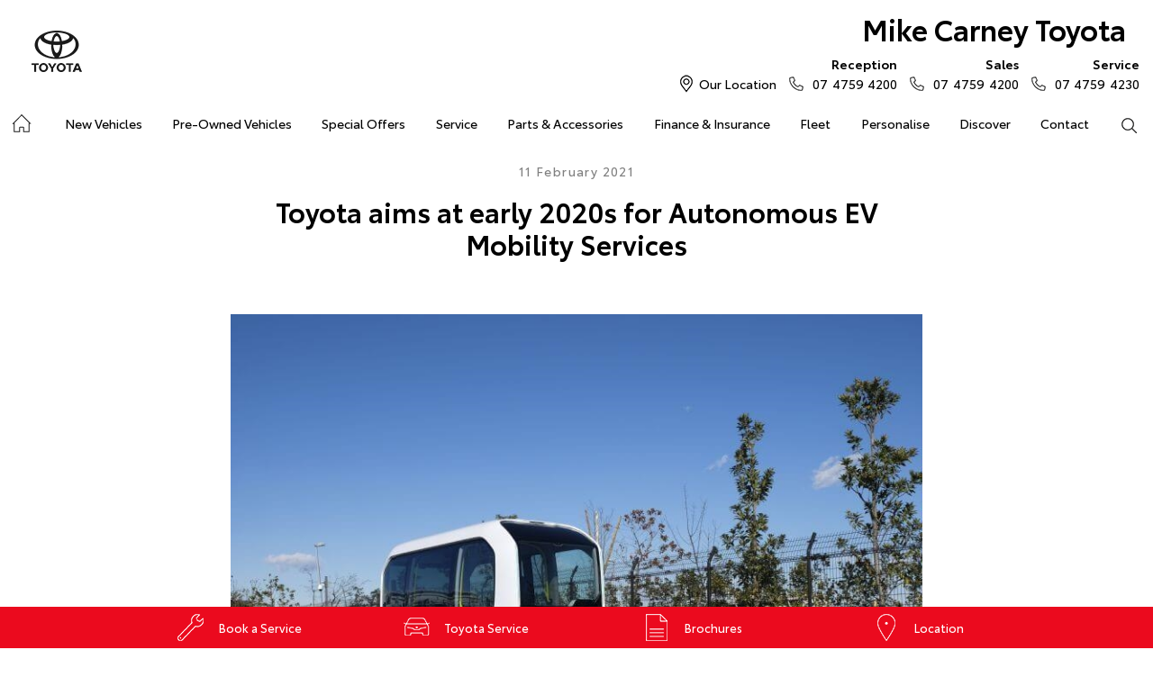

--- FILE ---
content_type: text/html; charset=utf-8
request_url: https://www.mikecarneytoyota.com.au/news/toyota-aims-at-early-2020s-for-autonomous-ev-mobility-services/
body_size: 44753
content:


<!DOCTYPE html>
<html lang="en">
<head>
	
	<link rel="preconnect" href="https://cdn.mattaki.com">
	<link rel="preconnect" href="https://www.googletagmanager.com">
    <script type="text/javascript" src="//cdn.mattaki.com/all/js/jquery-3.3.1.min.js"></script>
	<script defer type="text/javascript" src="/combres.axd/siteJs/d2af3f9ee4007b23bcb19e10621d391caeb79823fb2bfc2c200be5be5fec97f3352ac700c4a361e76c91ac06ca5874c83a85dba8fffce4bba609572ae0361486/"></script>
	<link rel="stylesheet" type="text/css" href="/combres.axd/siteCsstoy-4/46c84d408cddadde6167d818873915918c48d364ef3b9df3b96649567885a9dbba3519cd21ca805581f48b1decc2930a669f1f5dba4d96cba8c106c727996d04/"/>

	<meta charset="utf-8" />
	<meta name="viewport" content="width=device-width, initial-scale=1, minimum-scale=1" />
	<meta name="format-detection" content="telephone=no" />
	<meta name="application-name" content="Mike Carney Toyota" />
	<meta name="msapplication-TileColor" content="#FFFFFF" />
	<meta name="msapplication-TileImage" content="/images/favtile.png" />
	<link rel="canonical" href="https://www.mikecarneytoyota.com.au/news/toyota-aims-at-early-2020s-for-autonomous-ev-mobility-services/"/>
	

	<!-- start Panalysis modifications -->
	<!-- start data layer -->
	<script>
	    var dataLayer = dataLayer || [];
	</script>
	<!-- end data layer -->
	<!-- end Panalysis modifications -->

	<!-- Only add scripts that must be placed between open and close header tags in this file, eg google-site-verification meta tag, etc   -->
        
	<title>Toyota aims at early 2020s for ... | News at Mike Carney Toyota</title>
	<meta name="description" content="Toyota has outlined plans for its innovative e-Palette autonomous electric vehicles to provide practical on-demand transport services for customers in ...">	
	
		<meta property="og:title" content="Toyota aims at early 2020s for Autonomous EV Mobility Services" />
		
		<meta property="og:description" content="Toyota has outlined plans for its innovative e-Palette autonomous electric vehicles to provide practical on-demand transport services for customers in different markets and regions in the early 2020s." />
		
		<meta property="og:type" content="website" />
		<meta property="og:url" content="https://www.mikecarneytoyota.com.au/news/toyota-aims-at-early-2020s-for-autonomous-ev-mobility-services/" />
		
		<meta property="og:image" content="https://cdn.mattaki.com/toyota/page-builder/content-pieces/cb096356-6c31-4a0c-815b-5d212b35e8b7/image.jpg" />
		
		<meta property="og:site_name" content="Mike Carney Toyota" />
		
	

<!-- Dealer's Google Tag Manager(s) -->

		<script>(function (w, d, s, l, i) {
			w[l] = w[l] || []; w[l].push({
				'gtm.start':
				new Date().getTime(), event: 'gtm.js'
			}); var f = d.getElementsByTagName(s)[0],
			j = d.createElement(s), dl = l != 'dataLayer' ? '&l=' + l : ''; j.async = true; j.src =
			'//www.googletagmanager.com/gtm.js?id=' + i + dl; f.parentNode.insertBefore(j, f);
		})(window, document, 'script', 'dataLayer', 'GTM-TQP65P');</script>
	
<!-- Dealer's Google Tag Manager(s) -->

</head>

<body class="pgNewsDetail">
	

<!-- Dealer's Google Tag Manager(s) -->
 <noscript><iframe src="//www.googletagmanager.com/ns.html?id=GTM-TQP65P" height="0" width="0" style="display:none;visibility:hidden"></iframe></noscript>
	
<!-- End Dealer's Google Tag Manager(s) -->

	<!-- Only add scripts that must be placed at the top section after open body tag, eg certain tracking codes, etc   -->







<div class='sideIconsRhs fixedSideIconContainer hiddenMobileOnly'>
	<ul>
			<li>
				<a href='https://mikecarneytoyota.dealer.toyota.com.au/service/booking/' ><i class='iconService'></i><span class="text">Book a Service</span></a>
			</li>
			<li>
				<a href='/service/m/toyota-genuine-service/' ><i class='iconVehicle'></i><span class="text">Toyota Service</span></a>
			</li>
			<li>
				<a href='/brochures/' ><i class='iconBrochure'></i><span class="text">Brochures</span></a>
			</li>
			<li>
				<a href='/our-location/' ><i class='iconLocation'></i><span class="text">Location</span></a>
			</li></ul>
</div>
<div class='sideIconsRhs fixedSideIconContainer hiddenTabletOnly hiddenDesktop'>
	<ul>
			<li>
				<a href='https://mikecarneytoyota.dealer.toyota.com.au/service/booking/' ><i class='iconService'></i><span class="text">Book a Service</span></a>
			</li>
			<li>
				<a href='/service/m/toyota-genuine-service/' ><i class='iconVehicle'></i><span class="text">Toyota Service</span></a>
			</li>
			<li>
				<a href='/brochures/' ><i class='iconBrochure'></i><span class="text">Brochures</span></a>
			</li></ul>
</div>


<!-- header container begin -->
<div id="headerContainer">

	

<div class="headerBranding">
	

	<div class="brandingContainer">	
		<div class="branding">
			<a id="manufacturerLogo" href="/" title="Mike Carney Toyota"></a>
			

			<a id="dealerLogo" href="/" title="Mike Carney Toyota">
				Mike Carney Toyota
				
			</a>
			
			<div id="btnToggleTabletNav">Menu <i></i></div>
			<div class="printLogo"><img src="/images/logo-print.png" alt="Mike Carney Toyota Logo" /></div>
			
		</div>
	</div>
</div>

<div class="headerMobileNav">
	<div class="mobileNavContainer">

		<div id="mobileNav">
			<a class="btnCall" href="tel:07 4759 4200">Call Us <i class="iconMobile"></i></a>
			<a class="btnLocation" href="/enquiries/">Location <i class="iconMarker"></i></a>
			<button id="btnToggleMobileNav">Menu <i class="iconMenu"></i></button>
		</div>

	</div>
</div>


	<div class="headerNav">

		

<div class="coreNav">
	<div class="navContainer">

		<!-- nav begin -->
		<ol id="nav">
			
			<li id="navHome"><a href="/?referring_cta=primary_header" class="navTab">Home</a></li>
			
					
						<li id="navPassenger">

							<a href="/new-vehicles/?referring_cta=primary_header" class="navTab">New Vehicles</a>
							<div class="vehicleDropDown">
								<div class="ddVehicles">
									<ol class="ddVehiclesList nvs">
										<li class='hoveringCat'>
<a href='/new-vehicles/cars/?referring_cta=secondary_header' class='ddCatTab'>Cars</a>
<div class='ddCat'><div class='ddVehicle'>
<h4>Yaris</h4>
<a class='thumb' href='https://mikecarneytoyota.dealer.toyota.com.au/new-vehicles-all/yaris?referring_cta=secondary_header'><img alt='Yaris' class='lozad' data-src='//cdn.rotorint.com/Yaris/2025_03_Mar/e/360/png/lo/519x292/SPN_YAR_0102SRFG113S02460C1_comp_004.png' /></a>
<div class='desc'><p>Big inside, small on the outside.</p></div>
<div class='actions'>
<a class='btn' href='/new-vehicles/yaris?referring_cta=secondary_header'>Explore</a><a class='btnDark' href='https://mikecarneytoyota.dealer.toyota.com.au/new-vehicles-all/yaris?referring_cta=secondary_header'>Our Stock</a></div>
</div>
<div class='ddVehicle'>
<h4>Corolla Hatch</h4>
<a class='thumb' href='https://mikecarneytoyota.dealer.toyota.com.au/new-vehicles-all/corolla?referring_cta=secondary_header'><img alt='Corolla Hatch' class='lozad' data-src='//cdn.rotorint.com/Corolla/2025_09_Sep/e/360/png/lo/519x292/SPN_AUS_0102RCLB204E25120C1_comp_004.png' /></a>
<div class='desc'><p></p></div>
<div class='actions'>
<a class='btn' href='/new-vehicles/corollahatch?referring_cta=secondary_header'>Explore</a><a class='btnDark' href='https://mikecarneytoyota.dealer.toyota.com.au/new-vehicles-all/corolla?referring_cta=secondary_header'>Our Stock</a></div>
</div>
<div class='ddVehicle'>
<h4>Corolla Sedan</h4>
<a class='thumb' href='https://mikecarneytoyota.dealer.toyota.com.au/new-vehicles-all/corolla-sedan?referring_cta=secondary_header'><img alt='Corolla Sedan' class='lozad' data-src='//cdn.rotorint.com/Corolla/2025_08_Aug/e/360/png/lo/519x292/SPN_CRS_0103T3FB204306660B0_comp_004.png' /></a>
<div class='desc'><p></p></div>
<div class='actions'>
<a class='btn' href='/new-vehicles/corollasedan?referring_cta=secondary_header'>Explore</a><a class='btnDark' href='https://mikecarneytoyota.dealer.toyota.com.au/new-vehicles-all/corolla-sedan?referring_cta=secondary_header'>Our Stock</a></div>
</div>
<div class='ddVehicle'>
<h4>Camry</h4>
<a class='thumb' href='https://mikecarneytoyota.dealer.toyota.com.au/new-vehicles-all/camry?referring_cta=secondary_header'><img alt='Camry' class='lozad' data-src='//cdn.rotorint.com/Camry/2025_11_Nov/e/360/png/lo/519x292/CAM_SPN_0108X8LA202V03580D0_comp_004.png' /></a>
<div class='desc'><p>Advanced styling inside and out.</p></div>
<div class='actions'>
<a class='btn' href='/new-vehicles/camry?referring_cta=secondary_header'>Explore</a><a class='btnDark' href='https://mikecarneytoyota.dealer.toyota.com.au/new-vehicles-all/camry?referring_cta=secondary_header'>Our Stock</a></div>
</div>
<div class='ddVehicle'>
<h4>GR86</h4>
<a class='thumb' href='https://mikecarneytoyota.dealer.toyota.com.au/new-vehicles-all/gr86?referring_cta=secondary_header'><img alt='GR86' class='lozad' data-src='//cdn.rotorint.com/GR_86/2023_11_Nov/e/360/png/lo/519x292/SPN_GRS_010DCKAM20L8001230B2_comp_004.png' /></a>
<div class='desc'><p></p></div>
<div class='actions'>
<a class='btn' href='/new-vehicles/gr86?referring_cta=secondary_header'>Explore</a><a class='btnDark' href='https://mikecarneytoyota.dealer.toyota.com.au/new-vehicles-all/gr86?referring_cta=secondary_header'>Our Stock</a></div>
</div>
<div class='ddVehicle'>
<h4>GR Supra</h4>
<a class='thumb' href='https://mikecarneytoyota.dealer.toyota.com.au/new-vehicles-all/gr-supra?referring_cta=secondary_header'><img alt='GR Supra' class='lozad' data-src='//cdn.rotorint.com/GR_Supra/2025_03_Mar/e/360/png/lo/519x292/SPN_SUP_010D19LB404X02700B0_comp_004.png' /></a>
<div class='desc'><p>A legend reborn.</p></div>
<div class='actions'>
<a class='btn' href='/new-vehicles/grsupra?referring_cta=secondary_header'>Explore</a><a class='btnDark' href='https://mikecarneytoyota.dealer.toyota.com.au/new-vehicles-all/gr-supra?referring_cta=secondary_header'>Our Stock</a></div>
</div>
<div class='ddVehicle'>
<h4>GR Corolla</h4>
<a class='thumb' href='https://mikecarneytoyota.dealer.toyota.com.au/new-vehicles-all/gr-corolla?referring_cta=secondary_header'><img alt='GR Corolla' class='lozad' data-src='//cdn.rotorint.com/Corolla-GR/2022_10_Oct/e/360/png/lo/519x292/SPN_GRC_0103U5EA201025330G0_comp_004.png' /></a>
<div class='desc'><p></p></div>
<div class='actions'>
<a class='btn' href='/new-vehicles/grcorolla?referring_cta=secondary_header'>Explore</a><a class='btnDark' href='https://mikecarneytoyota.dealer.toyota.com.au/new-vehicles-all/gr-corolla?referring_cta=secondary_header'>Our Stock</a></div>
</div>
<div class='ddVehicle'>
<h4>GR Yaris</h4>
<a class='thumb' href='https://mikecarneytoyota.dealer.toyota.com.au/new-vehicles-all/gr-yaris?referring_cta=secondary_header'><img alt='GR Yaris' class='lozad' data-src='//cdn.rotorint.com/Yaris-GR/2020_08_Aug/e/360/png/lo/519x292/SPN_YGR_010040EA208B89730G0_comp_004.png' /></a>
<div class='desc'><p></p></div>
<div class='actions'>
<a class='btn' href='/new-vehicles/gryaris?referring_cta=secondary_header'>Explore</a><a class='btnDark' href='https://mikecarneytoyota.dealer.toyota.com.au/new-vehicles-all/gr-yaris?referring_cta=secondary_header'>Our Stock</a></div>
</div>
</div>
</li>
<li class=''>
<a href='/new-vehicles/suvs-4wds/?referring_cta=secondary_header' class='ddCatTab'>SUVs & 4WDs</a>
<div class='ddCat'><div class='ddVehicle'>
<h4>Yaris Cross</h4>
<a class='thumb' href='https://mikecarneytoyota.dealer.toyota.com.au/new-vehicles-all/yaris-cross?referring_cta=secondary_header'><img alt='Yaris Cross' class='lozad' data-src='//cdn.rotorint.com/Yaris-Cross/2024_01_Jan/e/360/png/lo/519x292/SPN_YRX_0103T3EA204A46960C1_comp_004.png' /></a>
<div class='desc'><p></p></div>
<div class='actions'>
<a class='btn' href='/new-vehicles/yariscross?referring_cta=secondary_header'>Explore</a><a class='btnDark' href='https://mikecarneytoyota.dealer.toyota.com.au/new-vehicles-all/yaris-cross?referring_cta=secondary_header'>Our Stock</a></div>
</div>
<div class='ddVehicle'>
<h4>Corolla Cross</h4>
<a class='thumb' href='https://mikecarneytoyota.dealer.toyota.com.au/new-vehicles-all/corolla-cross?referring_cta=secondary_header'><img alt='Corolla Cross' class='lozad' data-src='//cdn.rotorint.com/CorollaCross/2025_05_May/e/360/png/lo/519x292/CCR_SPN_0102NKLC20A716010C1_comp_004.png' /></a>
<div class='desc'><p></p></div>
<div class='actions'>
<a class='btn' href='/new-vehicles/corollacross?referring_cta=secondary_header'>Explore</a><a class='btnDark' href='https://mikecarneytoyota.dealer.toyota.com.au/new-vehicles-all/corolla-cross?referring_cta=secondary_header'>Our Stock</a></div>
</div>
<div class='ddVehicle'>
<h4>C-HR</h4>
<a class='thumb' href='https://mikecarneytoyota.dealer.toyota.com.au/new-vehicles-all/c-hr?referring_cta=secondary_header'><img alt='C-HR' class='lozad' data-src='//cdn.rotorint.com/C-HR/2024_11_Nov/e/360/png/lo/519x292/SPN_CHR_0102TBEB200M50380C1_comp_004.png' /></a>
<div class='desc'><p>Sleek and muscular small SUV.</p></div>
<div class='actions'>
<a class='btn' href='/new-vehicles/c-hr?referring_cta=secondary_header'>Explore</a><a class='btnDark' href='https://mikecarneytoyota.dealer.toyota.com.au/new-vehicles-all/c-hr?referring_cta=secondary_header'>Our Stock</a></div>
</div>
<div class='ddVehicle'>
<h4>RAV4</h4>
<a class='thumb' href='https://mikecarneytoyota.dealer.toyota.com.au/new-vehicles-all/rav4?referring_cta=secondary_header'><img alt='RAV4' class='lozad' data-src='//cdn.rotorint.com/RAV4/2025_12_Dec/e/360/png/lo/519x292/RAV_SPN_0101L6LA4074604103A_comp_004.png' /></a>
<div class='desc'><p>The SUV for every journey.</p></div>
<div class='actions'>
<a class='btn' href='/new-vehicles/rav4?referring_cta=secondary_header'>Explore</a><a class='btnDark' href='https://mikecarneytoyota.dealer.toyota.com.au/new-vehicles-all/rav4?referring_cta=secondary_header'>Our Stock</a></div>
</div>
<div class='ddVehicle'>
<h4>bZ4X</h4>
<a class='thumb' href='https://mikecarneytoyota.dealer.toyota.com.au/new-vehicles-all/bz4x?referring_cta=secondary_header'><img alt='bZ4X' class='lozad' data-src='//cdn.rotorint.com/bZ4X/2025_10_Oct/e/360/png/lo/519x292/SPN_BZX_0101L5EA102P64680C0_comp_004.png' /></a>
<div class='desc'><p></p></div>
<div class='actions'>
<a class='btn' href='/new-vehicles/bz4x?referring_cta=secondary_header'>Explore</a><a class='btnDark' href='https://mikecarneytoyota.dealer.toyota.com.au/new-vehicles-all/bz4x?referring_cta=secondary_header'>Our Stock</a></div>
</div>
<div class='ddVehicle'>
<h4>Fortuner</h4>
<a class='thumb' href='https://mikecarneytoyota.dealer.toyota.com.au/new-vehicles-all/fortuner?referring_cta=secondary_header'><img alt='Fortuner' class='lozad' data-src='//cdn.rotorint.com/Fortuner/2021_08_Aug/e/360/png/lo/519x292/SPN_FTN_010040FN222U84860DU_comp_004.png' /></a>
<div class='desc'><p>Tough to the task.</p></div>
<div class='actions'>
<a class='btn' href='/new-vehicles/fortuner?referring_cta=secondary_header'>Explore</a><a class='btnDark' href='https://mikecarneytoyota.dealer.toyota.com.au/new-vehicles-all/fortuner?referring_cta=secondary_header'>Our Stock</a></div>
</div>
<div class='ddVehicle'>
<h4>Kluger</h4>
<a class='thumb' href='https://mikecarneytoyota.dealer.toyota.com.au/new-vehicles-all/kluger?referring_cta=secondary_header'><img alt='Kluger' class='lozad' data-src='//cdn.rotorint.com/Kluger/2024_11_Nov/e/360/png/lo/519x292/SPN_KLU_0101G3FB207T931201A_comp_004.png' /></a>
<div class='desc'><p>The ultimate family SUV.</p></div>
<div class='actions'>
<a class='btn' href='/new-vehicles/kluger?referring_cta=secondary_header'>Explore</a><a class='btnDark' href='https://mikecarneytoyota.dealer.toyota.com.au/new-vehicles-all/kluger?referring_cta=secondary_header'>Our Stock</a></div>
</div>
<div class='ddVehicle'>
<h4>LandCruiser Prado</h4>
<a class='thumb' href='https://mikecarneytoyota.dealer.toyota.com.au/new-vehicles-all/prado?referring_cta=secondary_header'><img alt='LandCruiser Prado' class='lozad' data-src='//cdn.rotorint.com/Prado/2024_06_Jun/e/360/png/lo/519x292/SPN_PRD_0102ZCLB204C072905B_comp_004.png' /></a>
<div class='desc'><p></p></div>
<div class='actions'>
<a class='btn' href='/new-vehicles/landcruiserprado?referring_cta=secondary_header'>Explore</a><a class='btnDark' href='https://mikecarneytoyota.dealer.toyota.com.au/new-vehicles-all/prado?referring_cta=secondary_header'>Our Stock</a></div>
</div>
<div class='ddVehicle'>
<h4>LandCruiser 300</h4>
<a class='thumb' href='https://mikecarneytoyota.dealer.toyota.com.au/new-vehicles-all/landcruiser-300?referring_cta=secondary_header'><img alt='LandCruiser 300' class='lozad' data-src='//cdn.rotorint.com/LandCruiser_300/2021_07_Jul/e/360/png/lo/519x292/SPN_LC3_0104V8FB205E55200B0_comp_004.png' /></a>
<div class='desc'><p></p></div>
<div class='actions'>
<a class='btn' href='/new-vehicles/landcruiser300?referring_cta=secondary_header'>Explore</a><a class='btnDark' href='https://mikecarneytoyota.dealer.toyota.com.au/new-vehicles-all/landcruiser-300?referring_cta=secondary_header'>Our Stock</a></div>
</div>
</div>
</li>
<li class=''>
<a href='/new-vehicles/utes-vans/?referring_cta=secondary_header' class='ddCatTab'>Utes & Vans</a>
<div class='ddCat'><div class='ddVehicle'>
<h4>HiLux</h4>
<a class='thumb' href='https://mikecarneytoyota.dealer.toyota.com.au/new-vehicles-all/hilux?referring_cta=secondary_header'><img alt='HiLux' class='lozad' data-src='//cdn.rotorint.com/HiLux/2025_08_Aug/e/360/png/lo/519x292/HLX_SPN_0103U5FD202U22460JS_comp_004.png' /></a>
<div class='desc'><p>Tough, durable and comfortable.</p></div>
<div class='actions'>
<a class='btn' href='/new-vehicles/hilux?referring_cta=secondary_header'>Explore</a><a class='btnDark' href='https://mikecarneytoyota.dealer.toyota.com.au/new-vehicles-all/hilux?referring_cta=secondary_header'>Our Stock</a></div>
</div>
<div class='ddVehicle'>
<h4>LandCruiser 70</h4>
<a class='thumb' href='https://mikecarneytoyota.dealer.toyota.com.au/new-vehicles-all/landcruiser-70?referring_cta=secondary_header'><img alt='LandCruiser 70' class='lozad' data-src='//cdn.rotorint.com/LandCruiser_70/2024_10_Oct/e/360/png/lo/519x292/L70_SPN_0601F7LB107215880A1_comp_004.png' /></a>
<div class='desc'><p>The legendary workhorse.</p></div>
<div class='actions'>
<a class='btn' href='/new-vehicles/landcruiser70?referring_cta=secondary_header'>Explore</a><a class='btnDark' href='https://mikecarneytoyota.dealer.toyota.com.au/new-vehicles-all/landcruiser-70?referring_cta=secondary_header'>Our Stock</a></div>
</div>
<div class='ddVehicle'>
<h4>HiAce</h4>
<a class='thumb' href='https://mikecarneytoyota.dealer.toyota.com.au/new-vehicles-all/hiace?referring_cta=secondary_header'><img alt='HiAce' class='lozad' data-src='//cdn.rotorint.com/HiAce/2020_06_Jun/e/360/png/lo/519x292/SPN_HIA_VAN058FA119643220B0_comp_A17.009.png' /></a>
<div class='desc'><p>Professional and reliable.</p></div>
<div class='actions'>
<a class='btn' href='/new-vehicles/hiace?referring_cta=secondary_header'>Explore</a><a class='btnDark' href='https://mikecarneytoyota.dealer.toyota.com.au/new-vehicles-all/hiace?referring_cta=secondary_header'>Our Stock</a></div>
</div>
<div class='ddVehicle'>
<h4>Tundra</h4>
<a class='thumb' href='https://mikecarneytoyota.dealer.toyota.com.au/new-vehicles-all/tundra?referring_cta=secondary_header'><img alt='Tundra' class='lozad' data-src='//cdn.rotorint.com/Tundra/2024_09_Sep/e/360/png/lo/519x292/SPN_TUN_0101G3EA2186726411A_compcrop_004.png' /></a>
<div class='desc'><p></p></div>
<div class='actions'>
<a class='btn' href='/new-vehicles/tundra?referring_cta=secondary_header'>Explore</a><a class='btnDark' href='https://mikecarneytoyota.dealer.toyota.com.au/new-vehicles-all/tundra?referring_cta=secondary_header'>Our Stock</a></div>
</div>
<div class='ddVehicle'>
<h4>Coaster</h4>
<a class='thumb' href='https://mikecarneytoyota.dealer.toyota.com.au/new-vehicles-all/coaster?referring_cta=secondary_header'><img alt='Coaster' class='lozad' data-src='//cdn.rotorint.com/Coaster/2017_01_Jan/e/360/png/lo/519x292/2017-01_COASTER_FWD_BUS_DIESEL_DELUXE_00_058_FrenchVanilla_e360_009.png' /></a>
<div class='desc'><p>Comfort and versatility.</p></div>
<div class='actions'>
<a class='btn' href='/new-vehicles/coaster?referring_cta=secondary_header'>Explore</a><a class='btnDark' href='https://mikecarneytoyota.dealer.toyota.com.au/new-vehicles-all/coaster?referring_cta=secondary_header'>Our Stock</a></div>
</div>
</div>
</li>

									</ol>
								</div>

								<div class="navSupplementaryLinks">
									<a id="mainNav_rptrSections_ctl00_hlOurStock" class="red" href="https://mikecarneytoyota.dealer.toyota.com.au/new-vehicles/dealer-stock/?referring_cta=secondary_header"><i class="icon iconStock"></i>Our Stock</a>
										<a href="/service/m/toyota-warranty-advantage/?referring_cta=secondary_header"><i class="icon iconLink"></i>Toyota Warranty Advantage</a>
										<a href="/enquiries/?referring_cta=secondary_header"><i class="icon iconEnquiry"></i>Enquiries</a>
									
								</div>
							</div>
						</li>
					

					
				
					

					
						<li id="navPreOwned" >
							<a href="/used-car/list/?referring_cta=primary_header" id="mainNav_rptrSections_ctl01_lnkSection" class="navTab">Pre-Owned Vehicles</a>
								<div class="dropDown">
									<ol class="navDropDownList">
										
												
													<li><a href="/used-car/list/?referring_cta=secondary_header" id="mainNav_rptrSections_ctl01_rptrPages_ctl00_lnkPage">Pre-Owned Vehicles</a></li>
												
											
												
													<li><a href="https://mikecarneytoyota.dealer.toyota.com.au/demonstrators/?referring_cta=secondary_header" id="mainNav_rptrSections_ctl01_rptrPages_ctl01_lnkPage">Demo Vehicles</a></li>
												
											
												
													<li><a href="/pre-owned/m/about-toyota-certified-pre-owned-vehicles/?referring_cta=secondary_header" id="mainNav_rptrSections_ctl01_rptrPages_ctl02_lnkPage">About Toyota Certified Pre-Owned Vehicles</a></li>
												
											
												
													<li><a href="https://mikecarneytoyota.dealer.toyota.com.au/sellmycar/?referring_cta=secondary_header" id="mainNav_rptrSections_ctl01_rptrPages_ctl03_lnkPage">Sell My Car</a></li>
												
											
									</ol>

									<div class="dropDownSupportLinks">
										<a href="/enquiries/used-vehicle-enquiry/" id="mainNav_rptrSections_ctl01_lnkEnquiriesLink"><i class="icon iconEnquiry"></i>Enquiries</a><a href="/our-location/department-location/used-vehicles/?referring_cta=secondary_header" id="mainNav_rptrSections_ctl01_lnkDepartmentLocation"><i class="icon iconMarker"></i>
											<span id="mainNav_rptrSections_ctl01_lblLocation">Our Location</span></a>
									</div>
								</div>
							
						</li>
					
				
					

					
						<li id="navOffers" >
							<a href="/special-offers/m/toyota-special-offers/?referring_cta=primary_header" id="mainNav_rptrSections_ctl02_lnkSection" class="navTab">Special Offers</a>
								<div class="dropDown">
									<ol class="navDropDownList">
										
												
													<li><a href="/special-offers/m/toyota-special-offers/?referring_cta=secondary_header" id="mainNav_rptrSections_ctl02_rptrPages_ctl00_lnkPage">Toyota Special Offers</a></li>
												
											
												
													<li><a href="https://mikecarneytoyota.dealer.toyota.com.au/new-vehicles/dealer-specials?referring_cta=secondary_header" id="mainNav_rptrSections_ctl02_rptrPages_ctl01_lnkPage">Local Special Offers</a></li>
												
											
												
													<li><a href="https://mikecarneytoyota.dealer.toyota.com.au/car-rental/kinto/bZ4X-service-loan-vehicle-offer?referring_cta=secondary_header" id="mainNav_rptrSections_ctl02_rptrPages_ctl02_lnkPage">bZ4X Service Loan Offer</a></li>
												
											
									</ol>

									<div class="dropDownSupportLinks">
										<a href="/enquiries/special-offers-enquiry/" id="mainNav_rptrSections_ctl02_lnkEnquiriesLink"><i class="icon iconEnquiry"></i>Enquiries</a><a href="/our-location/?referring_cta=secondary_header" id="mainNav_rptrSections_ctl02_lnkDepartmentLocation"><i class="icon iconMarker"></i>
											<span id="mainNav_rptrSections_ctl02_lblLocation">Our Location</span></a>
									</div>
								</div>
							
						</li>
					
				
					

					
						<li id="navService" >
							<a href="https://mikecarneytoyota.dealer.toyota.com.au/service/booking/?referring_cta=primary_header" id="mainNav_rptrSections_ctl03_lnkSection" class="navTab">Service</a>
								<div class="dropDown">
									<ol class="navDropDownList">
										
												
													<li><a href="https://mikecarneytoyota.dealer.toyota.com.au/service/booking/?referring_cta=secondary_header" id="mainNav_rptrSections_ctl03_rptrPages_ctl00_lnkPage">Book a Service</a></li>
												
											
												
													<li><a href="/enquiries/service-enquiry/?referring_cta=secondary_header" id="mainNav_rptrSections_ctl03_rptrPages_ctl01_lnkPage">Service Enquiries</a></li>
												
											
												
													<li><a href="/service/m/toyota-recalls/?referring_cta=secondary_header" id="mainNav_rptrSections_ctl03_rptrPages_ctl02_lnkPage">Toyota Recalls</a></li>
												
											
												
													<li><a href="/service/m/toyota-genuine-service/?referring_cta=secondary_header" id="mainNav_rptrSections_ctl03_rptrPages_ctl03_lnkPage">Toyota Genuine Service</a></li>
												
											
												
													<li><a href="/service/car-care/?referring_cta=secondary_header" id="mainNav_rptrSections_ctl03_rptrPages_ctl04_lnkPage">Car Care</a></li>
												
											
												
													<li><a href="/service/mobile-servicing/?referring_cta=secondary_header" id="mainNav_rptrSections_ctl03_rptrPages_ctl05_lnkPage">Mobile Servicing</a></li>
												
											
									</ol>

									<div class="dropDownSupportLinks">
										<a href="/enquiries/service-enquiry/" id="mainNav_rptrSections_ctl03_lnkEnquiriesLink"><i class="icon iconEnquiry"></i>Enquiries</a><a href="/our-location/department-location/service/?referring_cta=secondary_header" id="mainNav_rptrSections_ctl03_lnkDepartmentLocation"><i class="icon iconMarker"></i>
											<span id="mainNav_rptrSections_ctl03_lblLocation">Our Location</span></a>
									</div>
								</div>
							
						</li>
					
				
					

					
						<li id="navPartsAccessories" >
							<a href="/parts-and-accessories/m/toyota-genuine-parts/?referring_cta=primary_header" id="mainNav_rptrSections_ctl04_lnkSection" class="navTab">Parts & Accessories</a>
								<div class="dropDown">
									<ol class="navDropDownList">
										
												
													<li><a href="/parts-and-accessories/m/toyota-genuine-parts/?referring_cta=secondary_header" id="mainNav_rptrSections_ctl04_rptrPages_ctl00_lnkPage">Toyota Genuine Parts</a></li>
												
											
												
													<li><a href="https://mikecarneytoyota.dealer.toyota.com.au/toyota-for-you/home?referring_cta=secondary_header" id="mainNav_rptrSections_ctl04_rptrPages_ctl01_lnkPage">Accessorise Your Toyota</a></li>
												
											
												
													<li><a href="/enquiries/parts-and-accessories-enquiry/?referring_cta=secondary_header" id="mainNav_rptrSections_ctl04_rptrPages_ctl02_lnkPage">Parts Enquiry</a></li>
												
											
									</ol>

									<div class="dropDownSupportLinks">
										<a href="/enquiries/parts-and-accessories-enquiry/" id="mainNav_rptrSections_ctl04_lnkEnquiriesLink"><i class="icon iconEnquiry"></i>Enquiries</a><a href="/our-location/department-location/parts-and-accessories/?referring_cta=secondary_header" id="mainNav_rptrSections_ctl04_lnkDepartmentLocation"><i class="icon iconMarker"></i>
											<span id="mainNav_rptrSections_ctl04_lblLocation">Our Location</span></a>
									</div>
								</div>
							
						</li>
					
				
					

					
						<li id="navFinanceInsurance" >
							<a href="/finance-and-insurance/m/finance/?referring_cta=primary_header" id="mainNav_rptrSections_ctl05_lnkSection" class="navTab">Finance & Insurance</a>
								<div class="dropDown">
									<ol class="navDropDownList">
										
												
													<li><a href="/finance-and-insurance/m/finance/?referring_cta=secondary_header" id="mainNav_rptrSections_ctl05_rptrPages_ctl00_lnkPage">About Finance at Mike Carney Toyota</a></li>
												
											
												
													<li><a href="https://mikecarneytoyota.dealer.toyota.com.au/finance/car-loan-calculator/?referring_cta=secondary_header" id="mainNav_rptrSections_ctl05_rptrPages_ctl01_lnkPage">Toyota Personalised Repayments</a></li>
												
											
												
													<li><a href="https://mikecarneytoyota.dealer.toyota.com.au/finance/full-service-lease?referring_cta=secondary_header" id="mainNav_rptrSections_ctl05_rptrPages_ctl02_lnkPage">Full-Service Lease</a></li>
												
											
												
													<li><a href="https://mikecarneytoyota.dealer.toyota.com.au/finance/used-car/?referring_cta=secondary_header" id="mainNav_rptrSections_ctl05_rptrPages_ctl03_lnkPage">Used Car Finance</a></li>
												
											
												
													<li><a href="https://mikecarneytoyota.dealer.toyota.com.au/finance/car-insurance?referring_cta=secondary_header" id="mainNav_rptrSections_ctl05_rptrPages_ctl04_lnkPage">Get a Toyota Car Insurance Quote</a></li>
												
											
												
													<li><a href="/finance-and-insurance/m/toyota-access/?referring_cta=secondary_header" id="mainNav_rptrSections_ctl05_rptrPages_ctl05_lnkPage">Toyota Access</a></li>
												
											
												
													<li><a href="https://mikecarneytoyota.dealer.toyota.com.au/finance/finance-for-farmers?referring_cta=secondary_header" id="mainNav_rptrSections_ctl05_rptrPages_ctl06_lnkPage">Finance for Farmers</a></li>
												
											
									</ol>

									<div class="dropDownSupportLinks">
										<a href="/enquiries/finance-enquiry/" id="mainNav_rptrSections_ctl05_lnkEnquiriesLink"><i class="icon iconEnquiry"></i>Enquiries</a><a href="/our-location/department-location/finance-and-insurance/?referring_cta=secondary_header" id="mainNav_rptrSections_ctl05_lnkDepartmentLocation"><i class="icon iconMarker"></i>
											<span id="mainNav_rptrSections_ctl05_lblLocation">Our Location</span></a>
									</div>
								</div>
							
						</li>
					
				
					

					
						<li id="navFleet" >
							<a href="/fleet/m/fleet/?referring_cta=primary_header" id="mainNav_rptrSections_ctl06_lnkSection" class="navTab">Fleet</a>
								<div class="dropDown">
									<ol class="navDropDownList">
										
												
													<li><a href="/fleet/m/fleet/?referring_cta=secondary_header" id="mainNav_rptrSections_ctl06_rptrPages_ctl00_lnkPage">About Fleet</a></li>
												
											
												
													<li><a href="/enquiries/fleet-enquiry/?referring_cta=secondary_header" id="mainNav_rptrSections_ctl06_rptrPages_ctl01_lnkPage">Fleet Enquiries</a></li>
												
											
									</ol>

									<div class="dropDownSupportLinks">
										<a href="/enquiries/fleet-enquiry/" id="mainNav_rptrSections_ctl06_lnkEnquiriesLink"><i class="icon iconEnquiry"></i>Enquiries</a><a href="/our-location/department-location/fleet/?referring_cta=secondary_header" id="mainNav_rptrSections_ctl06_lnkDepartmentLocation"><i class="icon iconMarker"></i>
											<span id="mainNav_rptrSections_ctl06_lblLocation">Our Location</span></a>
									</div>
								</div>
							
						</li>
					
				
					

					
						<li id="navPersonalise" >
							<a href="https://mikecarneytoyota.dealer.toyota.com.au/toyota-for-you/vehicle-selection?SC=8224&referring_cta=primary_header" id="mainNav_rptrSections_ctl07_lnkSection" class="navTab">Personalise</a>
						</li>
					
				
					

					
						<li id="navDiscover" >
							<a href="/about-us/about-us/?referring_cta=primary_header" id="mainNav_rptrSections_ctl08_lnkSection" class="navTab">Discover</a>
								<div class="dropDown">
									<ol class="navDropDownList">
										
												
													<li><a href="/about-us/about-us/?referring_cta=secondary_header" id="mainNav_rptrSections_ctl08_rptrPages_ctl00_lnkPage">About Us</a></li>
												
											
												
													<li><a href="https://mikecarneytoyota.dealer.toyota.com.au/car-rental/kinto?referring_cta=secondary_header" id="mainNav_rptrSections_ctl08_rptrPages_ctl01_lnkPage">KINTO</a></li>
												
											
												
													<li><a href="/brand-value/m/mytoyota-connect/?referring_cta=secondary_header" id="mainNav_rptrSections_ctl08_rptrPages_ctl02_lnkPage">myToyota Connect App</a></li>
												
											
												
													<li><a href="/new-vehicles/toyota-connected-services/connected/?referring_cta=secondary_header" id="mainNav_rptrSections_ctl08_rptrPages_ctl03_lnkPage">Toyota Connected Services</a></li>
												
											
												
													<li><a href="/new-vehicles/toyota-safety-sense/?referring_cta=secondary_header" id="mainNav_rptrSections_ctl08_rptrPages_ctl04_lnkPage">Toyota Safety Sense</a></li>
												
											
												
													<li><a href="/new-vehicles/hybrid/technology/?referring_cta=secondary_header" id="mainNav_rptrSections_ctl08_rptrPages_ctl05_lnkPage">Hybrid Electric</a></li>
												
											
												
													<li><a href="/service/m/toyota-warranty-advantage/?referring_cta=secondary_header" id="mainNav_rptrSections_ctl08_rptrPages_ctl06_lnkPage">Toyota Warranty Advantage</a></li>
												
											
												
													<li><a href="/careers/?referring_cta=secondary_header" id="mainNav_rptrSections_ctl08_rptrPages_ctl07_lnkPage">Careers</a></li>
												
											
												
													<li><a href="/sponsorships/?referring_cta=secondary_header" id="mainNav_rptrSections_ctl08_rptrPages_ctl08_lnkPage">Sponsorships</a></li>
												
											
									</ol>

									<div class="dropDownSupportLinks">
										<a href="/enquiries/general-enquiry/" id="mainNav_rptrSections_ctl08_lnkEnquiriesLink"><i class="icon iconEnquiry"></i>Enquiries</a><a href="/our-location/?referring_cta=secondary_header" id="mainNav_rptrSections_ctl08_lnkDepartmentLocation"><i class="icon iconMarker"></i>
											<span id="mainNav_rptrSections_ctl08_lblLocation">Our Location</span></a>
									</div>
								</div>
							
						</li>
					
				
					

					
						<li id="navEnquiries" >
							<a href="/enquiries/location/townsville/?referring_cta=primary_header" id="mainNav_rptrSections_ctl09_lnkSection" class="navTab">Contact</a>
								<div class="dropDown">
									<ol class="navDropDownList">
										
												
													<li><a href="/enquiries/?referring_cta=secondary_header" id="mainNav_rptrSections_ctl09_rptrPages_ctl00_lnkPage">Contact Us</a></li>
												
											
												
													<li><a href="/our-location/?referring_cta=secondary_header" id="mainNav_rptrSections_ctl09_rptrPages_ctl01_lnkPage">Our Location</a></li>
												
											
												
													<li><a href="/enquiries/general-enquiry-link/?referring_cta=secondary_header" id="mainNav_rptrSections_ctl09_rptrPages_ctl02_lnkPage">General Enquiries</a></li>
												
											
												
													<li><a href="/enquiries/complaint-handling/?referring_cta=secondary_header" id="mainNav_rptrSections_ctl09_rptrPages_ctl03_lnkPage">Complaint Handling Process</a></li>
												
											
												
													<li><a href="/enquiries/customer-feedback/?referring_cta=secondary_header" id="mainNav_rptrSections_ctl09_rptrPages_ctl04_lnkPage">Feedback</a></li>
												
											
												
													<li><a href="/enquiries/testimonial-submission/?referring_cta=secondary_header" id="mainNav_rptrSections_ctl09_rptrPages_ctl05_lnkPage">Customer Reviews</a></li>
												
											
												
													<li><a href="/customer-services/marketing-unsubscribe/?referring_cta=secondary_header" id="mainNav_rptrSections_ctl09_rptrPages_ctl06_lnkPage">Customer Services</a></li>
												
											
									</ol>

									<div class="dropDownSupportLinks">
										<a href="/enquiries/general-enquiry/" id="mainNav_rptrSections_ctl09_lnkEnquiriesLink"><i class="icon iconEnquiry"></i>Enquiries</a><a href="/our-location/?referring_cta=secondary_header" id="mainNav_rptrSections_ctl09_lnkDepartmentLocation"><i class="icon iconMarker"></i>
											<span id="mainNav_rptrSections_ctl09_lblLocation">Our Location</span></a>
									</div>
								</div>
							
						</li>
					
				
			<li id="navSearch" class="">
				<button class="navTab"><i class="icon"></i>Search</button>
				<div class="dropDown" style="">
					<div class="navDropSearch">
						<input type="text" class="inputText" placeholder="Search Mike Carney Toyota" id="txtKeywordOnMainNav" name="txtKeywordOnMainNav" autofocus>
						<input type="submit" value="Search" class="inputSubmit" id="btnSearchButtonOnMainNav" name="btnSearchButtonOnMainNav">
					</div>
				</div>
			</li>
		</ol>
		<!-- nav end -->

		<div id="navOverlay"></div>

	</div>
</div>


		
<div class="secondaryNav">
	<div class="subNavContainer">
		<ol id="subNav">
			
			<li class="navOurLocation"><a href="/our-location/townsville/" id="secondaryNav_rptrSections_ctl00_lnkSection">Our Location</a> </li>
			
		
				<li class="phone"><a href="/our-location/townsville/"><i class="icon"></i><small>Reception</small>07 4759 4200</a></li>
			<li class="phone"><a href="/our-location/townsville/new-vehicles"><i class="icon"></i><small>Sales</small>07 4759 4200</a></li>
                <li class="phone"><a href="/our-location/townsville/service"><i class="icon"></i><small>Service</small>07 4759 4230</a></li>
		</ol>
	</div>
</div>


	</div>

</div>
<!-- header container end -->

<!-- site tools begin -->
    <div class="siteToolsWrap">
        <div class="siteToolsRemoved"></div>
    </div>
<!-- site tools end -->

<!-- content begin -->
		<form name="forms" method="post" action="./" id="forms">
<div>
<input type="hidden" name="__VIEWSTATE" id="__VIEWSTATE" value="5I5F0M9f86wL8rMKmjuITI94RQkS5Vb10bkMmHh3ZxmN0BVe1CPZuU//SxOCfTJPze5iaSsZiEZfTcXivkEQDosNfs/[base64]/FU3dzpxBBvmd9k+H3ghBFdrYf6Jw2cAiA1C/2yNu3FtNTY5uEf+ROCd9/OVgeDrwok5d8y0AGCurfQuKU37X8vqGQO83jdoCFOzTupOBnnLY3YuD4EovxEx5Vhjbq5vl2ysfq71V+0H4IA6kw962fAe9HDcauMKxYFTPUcy0vCnN/bLAsD9PGrgVxwVJDtLWsLYYGtCMOJAWN+CpuKV5JkjwlfNYcXOBKIUHx69klXXgnNZIOTTqztcMP448oybmrPZqweSwXxMVAP4fS4don84Cud+RceDmxSh9uY2/knuiLDTo3TU6EImsEoRQzTJWT/vbKgywjGnjoaTLae2rrohTVT/Ruca6I4h0kBvnAdc+8NChJ2VjTcRbMutY+DR1ctS/UVFVXm6dg8QOVmGrP3wYpCGC05zk8Dv8xYjLCvbOokkL0/MYRFs+uvQe4Wbx/5qDtYgx9OsqX/mEcKaNG8rOYkmTUwN4lrScyiBDB1Pbs80DHGCbSw7++O7bkpm1OIJj0r9q87iLu+Gs/H7ThTlh3ejj9iStl7SybbbTs40FRaRFnthrlI+Qw4nNBllPUoRiWIR6QOn1Qz9eK1Z0/HVBabMJnF2PCDMR8CXmG1eeEBHHsFCI1/bRcgrPAQ8NdHcoj+lSi5+darR0ImRQjTGpzK57dXFxjwt2/[base64]/1oyxdP/WF4rWtBK5VEBMKh1Tv7w7xKSFtYRo0LNs2fRxPMMBEJZLbhmpbw2RXWLng2S4WK/vIsN68LiOcJnnGBjmk+HxbFc9rt4HQ44LXjzcBu3KyIGTOLcPnF/tIDtI9vxzGAmrvWoGJUdW03Yo34c9UsAnGleFjXwwR2+aOZoLN7a0oq75/0i5lA5N62rVcJe+00SPypPwfpAdHVqN02OFk9im+D/cZI2Pn52VhPevfaKQ+Ai3cuT5qrExvMu7IS9VonmfubNa2xhdh8r1duD2yxZSzej3WynLE2ipWNtZnpuRC8XxON9H36dzEJYslJC952YacIFsI7k4bM7TPBNxCz8W8W1/[base64]/nYfW5vCFo42yzGZdxorYcOQkclXuYiq/J9ipyWsrvH9FRUNy5YsGcvtvdztyZ2ITDcGxyTwTjCoImaYI+dTRatZuaCFqRFjTRPaXvZC0p8DmBLtzOYiI3V9PeqjWlPiMUBCoTsXM5H6KKPL0kPwbuktRRIb9k3B4Xv2ihBVNLzOSI9Re59/NNDsPJVEBcGH38GR1WcjuhKG3Og19jYYCfrylZqxmTuXfrRqwmgtTqmMAcrK/4rDq6dSTtW0PYaSEXR4a24D2hNM9wGxcpQDcg0lyEvOZN6BD7cLHdv4fynaWLDBF7+NfzavJKg+I9JcY6PsRFAwmTxDoohAM9aENTc0AYQDJ9sJqOE9ZKUtyvorvAot2Oo0dICVIOv0x+/bqIDB/1XFXsskOL+yqgm6CeowpgqaaKy/2eL7B/cZC24IKV8/VAtlftQ3S/V3Oki1Ej/fjbmPs+iY+cYTxjHbXa3JGVXQNdgonDrXD6tfpBggn5M79gr+vpq9W/PxGcFFcmXwQRw3FTwBEJNo/XhMF0VWD6wfGrq9nH7vaPN+Kku+txhLc8W9e4+HAuMABpVVlrBo2ZWwiAmctanvs+oMpiGEDncV3fhRMn0yfoBTT02KktDrvptnz5q0bm7xAq5MLqu3gvTU5AuFhtdlgyqPEBzhxch2vImEOTbXtcQytk6YQMhOvj/CFMGm3+KrbL08amKWMSCdTeqKmY2JfmZ9NWK1eRrVWeOi/aCm2IyEci86j0/jxId2NgJpillMKTMZC2JlwfXeHO8sCDHfRowphxldvf4ctwAijxRb7tIpJ5zt3XRg7Q/EMFeLx5l3iUyZx8s7qtnKLDOKjJgaVefb3mDYzNXx8xoi5FcQ18ys3BPNiys6d3TmBF+vHFneSuxO13KIaeWaZJIf7V2xz0BNpX0Y5xf9YK3BnHhVbWaAMaiQViJQncjDasnRJ+leQm+Mhl0885Fkga/uWr9bxfXOT+Tw3h4Km7Qe7Lm3zZ+5ch3qXjaBYp3r11MJtOOds50WQ7aHL3MbYMvP3/vSEwINbZF/qegWy7ANreTJFzkeybYyxKHrnIMB6ixcpC0hVT/vjEskzGJqwU2ytNr3LwBl8iysJECOYTgVjKDDHvY1cgaApF6Zw+4LZa/Qhw63qD35AA1PjNl/Hi3+Q3LAJdmV+Gp50QZ3HVUzbQ9aTMQE0bFfe+kVEehOV0emziJaof4wY6wLizhtwPMGGfrbItpWhuzRkz7nCymzGFNfWqq3yJGTFt95uBmfWMmw2fTRe2z0YqeJ1BN5FqIJp7uL2dTt8b91Fx2kgsT9ktlHGdbkN24d9XHhQx/P0ALd18IymOLIh3XQom3e2qrdoXIs0vfTaVYoUmreKdI9NIRgyec4kTvJMONwpwYRHJr8jLVE4paa9x7YyBK/V1THHJgjkIWOh7msZIWSeugg74kKUYJR/2XZIsKSBEa4yRZV0iEXFI19XDDg70g6WkCHNyAJItLWv+t3kXAqGeyTChtMmD/4G1qhXcaXd4MH/mSl87S6/[base64]/koJW3B/dfnI73s/IPJvPTN/HLLJB42GsSVoMfOlNpTyZAR2X2jMkwukePrccpi7uTj9kXBj5kGdnkD9hLoKHpngtHI5OnBYEoLtNXwxDbMvux/z0MxUfGmoNrqypKn7BrewilSKpacOTp2Vt9av+RWDgW0lhG7950TvRYjDDZ5dSy/8CjTeIPZ4Fa+ivWho5FiRYWyozpg4pT018h8ml1q0yTMhL55C9WiW9Rq+D24RTSEOoxAkA8ro7UvXEWlfVGhrbey/RKKk6McO7NH4bDxOCF/CJr+hsnzxCAo4uwu1D1DsYX62x3oMiPxO+VAYwLNQhQOCvFezpPmO92amKf7blDm+Lftr6rYI5dUocYMjAMQd5pg+U9p6hcqHR82TjeiGJGePEcMca2hFWlYdOdWn2izAEqVhsGduUav8/p7fSAbyLgMZqMTmzjJtBU/3YKZD3S2xtp3dwYopD7XEAmPNCHT/Q8FbPJqclUJZzcwGrOBlJwUjO1E3SZNObNVr9fn/1SZNu+GblY3BJOY8cbbYDp63f6BDQFOavQJB6lBi6r6ck8urwn2T5rSc1K3JTWOGmrLJ8Q/DxfRO/cHKCqHN0820gA9v+Kuo+Y0mvyFmTVnl25BUo+CFpkQpqIqKEiMwPBmW1xVrKsAnPEJwNv/UMs4OqMy4ff0hc+9An32xeJuyqKBfDBB62leaWb9hBE0ecP0JSmzpnxky68NL0VKpveKTiP45j6YGVf39KoOCfZBuGdXZlP8Tn4ECy1jVY4uLahxQcX/R4qPHuPQuhG6UA0apaYJ+iJL/c+a8fSTrKp7pOWpDporW3Aa3BuKXUq22Y/94a3cUU0AXiXzhX6nL9JGDYVqso8pLb1TteI0IjN+IQKiNM4CqIl079wDgWgGEwzKlkECmIBTJpoflPwGw50XTrzoCFDoVHWAmlaCzt8RFv7ftcvD/[base64]//[base64]/VH9JqTar6YrknJZE2SQPz54yBEn01e6H4DfaMx4q0bkbnFwRXMpkaSru4rxaATMpenrOq8/uUFzJL/7dPDyzFSoelc9ygRVVg0ypz4NrI7uJyb6hMcqKMy8JDA3QFeEto8H7FonExy7cekKhLuBBL+Xm+s9FNEEjvjcC3cefhPsgbEIFdQ5Aat2/xrxfiztTbxvIIY/2k3zkGD3QiCwdo3OvAHnHjFTaPULg3quecU6j/9ulXiBGJyE3U0upgnwWDsTw8Ue++5Htfcl3HJPVrpivQ26eCe6uy43Cpdni8yg2erGSNM8/zj6bHbW/o9sTbh/jvcSA5pg8iNM7ykqVF21afaOkIQndQZZGsKOs7MpBQmz3/+OzbZqi71diu5bJwR619ywFZESaHmVdfXRKGiY20SFEW2jjb1MJEZ4rbzF3aQkIs4rPbeo1yaDtOp51CYIqI/[base64]/7D7eAg3/xMFBSv6cjZZupqSXtbPXQKYuS8k42GfLM2gcUPa1RF+IZ0j4fA1JbS201tLMnOqcj8NUdaNdVkEzmSWlvQWlMFFY6X0rWo3c/TOSw7bBXKSOrU4vG+e31MbKxrT9imYScN8CLDOqMcPDgyHksbwp2GXKAUp5fZAXeQo4IHqQcnf9MRnayXhxecqnI7tOq3527vSIvZM9jQJXrp5wo1/0HMSnhkazQm8vNkf8R3gkSDx9A6W7ZNXzoE24csEgm/ucbTmBolLiUgZaD7EXRLp/0NMVfzgLocrlyRRUoQHzdkKa2scoyuO07v9EiRsbL/Gd5jnzqmHhE+E2YlyDSaz3J4kDXK5zDy9qBhI0fseylqxD9G+rgEEQiG39jV1ERBJgQj9hBVmKBgqBnZCvsOkC9+hWBh0+lqD/6W3CKIG4VCBnULbZQV1ZTTvdbGV3bwpn7mT+lFB8ElzOPQRhYZ/AvBxp5B4vKwqsVcnpce5FptQ3zWjmQCHYNCXH//zbolfbccKQxL+M+pnzAkBw0/hIA9NIV063hih9cFZQ0sSrpv9dt9k7dgjAcCR1eTPOrZMIB+6VUv1FbLQSyWFwIovm0lllUqDMSgVQ3CzYEFWBN5c1DGNk1+f/Bh+l2v1BMJR3l8UhpccZHn9i2JSY/etVQsBGj/hyMvtrqlYg5CYDqoHgph2e+lDOcOqmOggNwG346YfazvikYIz81jBEbS1BMNIDQ226eyvrJgZfliNCgPJAT0hqUzKqF2YJbSs72Quk0HmeyrFBtiBc5SOfmQMRL5P5e68BeT9uL1pd/lwpaWwyCEf/mVIMN33QS9KvP7/kS6vHnyvyUuXIyU52ikZBGeSBh7Ip4t68wtTlYPeh2Y69mZfOrmQXIE+Mq6O4zgJ0qAdCj3GaoduLOqVAfP2NBsJ9GFa4wEBnJhjX0yzlrfcdvAyHiQ75wCd0onYmpbys+99InpbYg098SYWXSe1Ke59cOE7ofC6UyB/feF7v6nDHM+534YWtoChWgtBUbVq0tf3v9VjmdiGQpt6b2RineW1Mgx1NnvFUW750c/ygvcMJ/8Uyx4ABP1e19Us5ElyZFNaeI0j8TmGAjBXXp2GRc9FW2sn0QUJad8wmhmiQmeUEHe8RhTV1d6LTkQ2SZwrnCQmElCKcdf9Rdgdj1s2gF6rpz9a/G1p1A7uRODHikblVQ4iZXBUE2SbcK/dRau/l6ItYoI3AUYSuQSW0IeZIlSN1vg7bK+wx+j8gAZ3A/tq3gevktP1EaBRW5QvqANALHcT5nXGYRAM7fU+8mTxW0/nz04puRw4siefzMLYuGkIHmxrmofsfUOO/5QZ+mtv96si8PN/kPEIAxiG+205oFOLBp9GJIkm3f11NGRY6mZXPMlCbV+1xsbeUxgW3tC9dSTL3bUBQEYGP5s1t1LB4J+ZLxcBwox1EwH+tnX2ySRpPP4dXYbJ1YTm31j+8ywjXS0zBhitfCUpwUtcY6GbhNOuRrOppj6v592+Q/QfL+OtHROctAfdsjdk9XDz2G0CrjDXgDQhzZDEBPAg79LiC4JX5s/EpdHIC0KOJut2FhQcbuSwtyKJQc5gzi0C89a0CuVUn2X4q5zymDys/2lPFA7KDQv8cQsZ714kGO/[base64]/VTAnyjSInfVt8MNwQ91owgegCOQs4cjU2zXUavWM+Qwc3VKtp5epJ26JYvzZdNCj8ectZJ4nrGhr+r8RR7SqNm3PDBfeIr8A6gW6dP/T++rdce7Lr39MynVUP1Mp6H71qvS95Hy6OSaeSbg/7xn3S95kXtVDxgkqioJwYMgB8nK83Dytgr9KhwKOIod01Sm+C30fjOwh01d419/yy1LroMpvW0QCkXuSD/jDX2EFhM7knww1AlIddBMO5fgctQjT2VeLsQZRwAQ6WrtZZ1Qq4HMPFXcf/bxHYFBsER7OXTZWsHM3DMUqc+dE8T2PkJOUY+kVehos2Cu4aEKHx89VyQmtpgcPU1a23SRVMxKEtwoV66zm1BQ5JBtVKNgogh2SfWHgjDlSzZAND3R/o/nvv+8LsHyuOmP7nIzmN+tmblZmNfKSohCtsU/fJRVJThrCANuNHnt2H516K9Dv8UADyZ3Q9BUSg38VWsVsdVzrpXqqjmKyffg79xChsCc9EX2j3dlTQe5NTCk8XyvyUfpdMgt9GX0KWYDbKLeQHO9rA0xGjlhasZXjlYx6O0QAuTcQ+W0klmS8LOOC7uhhk71f6uinKLi8Avx+KvjYJ8af5sS/1bdzBBtHNwprWGs7IkvfUih/X4/fYrgvj2E5W+HmyfyxH0GwdUkCaDidXaElN+r7OaNLCTvzbBiivBpevZl+elHHwUef4JVDHvd8Ap4RjhFi7ym3niyBDaJAIrAwz2ndvUFm0A5LTjBv0ZG7aKiZ0fjMH1p0YPZ3/QTL/9QOW4QGIMmZZIvEa4sUOAX7UxlBRh/1EtgoGRgVX/TMXktOFnWB9LnR7uikSQ+HowNEqSfbrRrr7xhPvKaJWaKVDeETOPUCs4aWXtE8IKskVwZ83jz+3BGSoEyPN1vNGCmt4crL5n4khoq48H3odXlZKMlJ0TYtvMzIygveCMyrqAC61zU1RFr3TwA/Wa3ijofvsGnU5g2giF85OMmNVDzjI9j86mXxdr5Gt8rBVBmiBABAm3xQsr0Bviu/Yj9GtycNk9t+fRbvNMjEx1SbIXt+g+pkpkejoMHngBYdd626V5iz25+bEZVASdxSiS2lwimvsLsMyGjtoqxcZKN8JGUEX5ID6JLv2mZgFxm/dN91L+EfrWtejF5Kv5cxBwhtqV6M4UpVn4iUSJSGH0qSbtWRbhJp2UtZGIhzuZk5jN9XKV2VJcU5sJHV8sH/iYLrbZDZOpOQm/HrTh2GcjUo5br4BeDlOhMsc9Gg7rCcmDycK8BAatVPAEZ0EzikgdFIVxtPFXmuzG5j7a16CZ7qPX+DLqMfiTiVLaVD3qb9qXwoZBvILGqKkPu2a8Ycj9h3Xk8SFuaGtsYBGypTaNWRZf0OZIOBWH30iDFqJ0kojMpADsIcjmkjpE/Z2Ya/QgdIGPXveOPP7q8ILgdVnPGm6spWAPO2ibaS45IO1Cpnf+gn5T9/R7BzFWxSgOX+NwkQHVznC+VWFK2FeCVfNgqBh13vBEi9MyyAWzoMf9a4X0La96bgyxrsuYE1z/UcZ4sXqvidQR4x2VqMDBuvWRAMIrb8VP45pq7QelQwU91gOJly7mlJsM9nb40IfzUsNKUAyrDZ9+ihoamJPOf3dOX5omQnDzFJk8nG682PZSnd2mLgFMIVzrhf9h4RHEBQ70S+bJu4zLF1t2L4e5Q2FY1W0EJ/Qw+Kq5GKcnuPoklpVdbIxdxssSrt2502zjM88KiFyqez39IpjELsTbEJpms5haSS/8zbvoh9sQgYBd11ShxhPG3YgEOrb8PSut6ESeOEto+NABEdPA/ge217YJuqaimmbyl0+vKsu21+sBNK0huhHsyyWw7bTrfVG7tduhjZrphTLa4L799DN+1NL7q9e2gsLOWicT47liwF9zupHG7IcxAg2ZTus4aFzOZe3RCljFRX4nagXPuBjZAnaQR5wAAQm3fEWV0H3NqE8j+1X4uKGdUEuQyS9TNY/VmaqmEmhr5pjpf5V5JlFLWCp/JEhQn0unoZhproqwQMvFqK1fQjuReEbSgXbv7TjXmGMSzSZ0/dV+egaXxWCfx3e8dfOH7cK7x5KaaOoJWGPFhdQHE77k7kC/wJS7szWNEIVAN5aGrwTu6cZ4Bu3IO1GW8x4Qt33aMF9ROngOeiGXakQIJSjrFUIR96pY8gGDQJpHaPLyDYNPazUp5/[base64]/1S+w+p9yLf8Rsmqzyy8FpyKwlEWspaHW3DXFB4lJj+LfS2qhDQFkWKNybcjd9JqxZmjw7tmDBosbKPQ68aKjrY/ckK3RMuVplojY4n997PgOGad8BBWiu3NL7QisHaCIi/esFaCEZlFY33HezoF+JX/tgwNzz079cY8KgAmp7Z6062/Qo/tfqPoT8LTb5lwNYcxXy5cYCXvWpTk3l/AG1YxhElx4PBtuJCZ20BRwUYUb8Tapq93Tb8XiatvCRTlztS924qDssngDQDr3j6ATk9I9z008+4QrvGeLi8C7wOfIZuVtcEq/M2OC9H8WMwPiEu/oOWgBfwqITTq/VwTjjHZj/tc8UdCbPTeWGz5FKHPW/hI7ioM4AMo/9CQm5wsZpZawPR+0UGD/xC/ty+RvOCrYsmOziegd5gc/LYDAYaXivisEnjDNsquWmYUiVLNflxVAL8omYqBiF2hjedw+ub1nVQK3C9ZNzSF1RtPq1rP8EIgXCRshIvzYFE6XGtA7loXET3GDldo+CL2DvnlqOvKNITpu/WvV92Ky1exdRbBgl8dUms9SFRTuJ4GC/rfpaxwBMaNo/OjgLjFWij8U5qLSQaDOfpkRv8VCN508baklPNTmqJzUTwWz8MxTrO0IzDVbmasof+1Ph/FrIFcwXrLFNHvs99y01m42mRmAftdn4utMG/8oWrud2k8PY3SguxCQBAs43wYJdgY8zEBLy2JCnW5ylbbqzOfkpxpZxmQIs0dU9NCeH2SXaH5qLNS9VavUVZgz59UdnZjbC0BFsOhe6YobzizwqCjjX2OdXOGJc0ksxY+71EBbnX466rvGCW7HGVA1BYGQLYGxiKhPDinXbqmEapbIjBXxFe8KrEqOH8D6zfrddDdtB/f5oGnDRi2Iyy3Pe6bMoJ5CXEz7oZvAjJB9jK3PezQP4rFkD4ohmzN2++Syfgc+cR9gK1OsO3MrG/3N5beU8zmRbhIK3mI/4+h3LBsOXEe6H5zQqKt3bd8TR0qPrccnEJ6yeBOY81sF5OC0JMxgieB4Tt7R2yXYZTpd2tFfC+kKHbhE3r/c4QRcX4i2jFxQweMpu15ehceM1Wcq1/TP7g8XnX6QvTwrqsC+5c75CUt2z24qxOim9LD75pdiX9Y8JPhOJ/466eSHznvu7JcG29/VvDR+IKov7tQ1jGokBc+Vm07rZtejVtjAjr1ltKc9CbvdNEndyeHuLYNUzVLgk+sfHt5ibT3NrfI/MvRuImXY54DRCdYrcn7DpkrqgazV/ng/giPdBuL1UIL4eMd5kIakv6j4JrQDn7tF83UQiIeuVrOiYEucLFhmPF/TnRaergF724UQmk03rXtKMqCpCzbuHsPg5OVbcFibDzOiSIXo5aUOr44g/PrhKobALPpvX1t8Etz0PfAKuuVGcQAxVPbyZQnDqyMWyqzCLxJW1C/gO5cflWB337R5U/xNBWQtMv/9BTYszGl2o7jHhcb0cibO2dP+UZzD8vFvQXjacs8db7obtlJKOZ6va79agjxDhG2RjK8MfXHTpEXvrZjt0FWmdpKH7LJfDXDzvRokBZ05AVHwwTMMg7uIQORFsXannbkHwDx1mZADatispD+Yixdw8eWQBpEp0ZQEzgxVAKvpFB+2+X6eAlb36H7dfzoW9bAPY/3tMweeWT40+Ksj+Tld2Ua6rqsVsipuCvT9m11IIkv6uyO4P9ID/Ak8SkbRndKdfRDdnlTWXmgY469+Y0x54wU0Uu+YO+NV06u4VeV5HFIDrtk89sIc927PYAME9OXaBp95wU/r5fRmM0nqfDYd941ELI3ge8aeaHZqFpiX7OUMkTcJCx+jnh3v5fPE6fOpULoMB/Lf59AXduZQMM3YRZWK16SpxFj9MD2+6tkLdvKPlS1ar0o18/tNF4UVnmpnu/DK9VO7wt6oPQLsPPuNBqBBMF7L6dVAYjVeve8tYj9lZV2KazwwKcQzX3w7aWkeg2KfXi1rC9cplFCNfg0A8rVFgnjatyCPOcVRQY/bEAMTEFVqwsrAAxEqUIloyFijaicTd5t/fFcqff0PIQ9seY2Rd+cMwv5XzALIiXKHLg2tMyByPd/[base64]/RwJNVXKjyBqw72zBj9kgM1a7CkuxhsGgHiVU84fDYYIs+vaaa/keN/ZduUIBz/NNkQ7b3ajCaN6NFnf1sLBvVGD20toqPevyfnHxuG0u4TXI6iFfS2uDjrmcpXClPmikMkp2g+ZfOV57BiSaZk0VAjvTOoY6aPna0LUKhCF8y6ynG6giXPBbTjaevHA1/4x9PXT1TZ/fekt1tBv7UjVRJbibajfHjpFe2X6S3fjLjWVA3yKyA3HqIGbYv854p2SL/fqt/t2f9MpG55RwHYkC4itI7CoVEeiwLKPhw1e91mSXdF13NfWOmyI6M+NMFoTqN56J0F5GTX3Yk3ya/lsrqPhT8ugf9fC8cQ71ayt1ZTXnue10GCcQtZdDdtKV/eEW3FKhr2Qb3o/lbNgOxIBOu6wzLL6LD1cC5P0AFlrfNu86I36Z+jm78mOOuoUY4wzQw4Logm6S5DbFp7AOEmMO56igJ8OTgSmsTNJDN+gAVZV8jRC2hHTMcgkkB3WS/gZq60gBeAs2tCPFG+t6LkKoN66Q5wKV3Jw44HW17TxwLnZLgr8Hu84+I36gENov99kKMRt8nu3+WIInQSuonA5BcCfsXLYR8l6jI4z9LSY74LA8c64F2DYZ7yVVFpHvcjUiBRjgLl/qzNoJGqEYUR6poGyemDNn1ov4zYQZ0e6jCV/oIRZNO77KLVheR5fZG3D+S7YpN7DEcvMHZJRRMUiytb/31hYZur50/VIs1nd1UmodhQLte2vRzgEyPT69CeD8VTxQNMkWbzr2nFV4WBkCHzKb74kJL60cFJZ8H4oAJBr9+sm0RHdPpFNZOWRNLvxrnBQ6aoRuj22mx17K+Pq/gUKg1f+Q1zkF8DtOS1OWduQk5AIfzlhJMftSZY2ZrFoEblUC1YC7P1mZB/I0iDmenYlBWO2ajeT9UjTa1wJWrk+5+AWDvxgPpqatStrAp45igdhV5mgjHGIyKK53eFjibBN8Qe6Q1WckN6TS+qKV8DSy2RqT4HE/dfTBPbcK3IwQUegQQKLUDM3g092PovddBszwL9SxsgpVEXKfU5rbr9IMfTIXaLWfPAgKE8JWM5Ex0u1hYDp9CeNL0xtFl3OUz2u62BgCQxix9hsJf9UA5B9fTlvJb8A9oradF+2xEcqoXGoutiy/5WZCuMaCB+48CosiBd9dlaek8X1d/t0uaMerw52yPe0sqIW5IZlRummI4wU/wsFtdFS6dK59/hmkGHE8z7L5hQmAb7DFtFz1BGSpqbpOp4vhh9CuHeJcR/Upg1lLCJ+CQC/uQBQneMvQAdsFtP6enszVYIXJ8+2cQhBj2zhEWiEbRxxLkAnlxQbPPoa4CskBtJXDbPlTQDaLPjTagWWpZzLZFqo7e4ZJblwfqjEbAs+a9a8rIdkyMfiAEh9thMSN8ths54IJ3b8w3zz5O70c0NI64fojX7qnLP/3ytExwa7Z9zeUPtd6rJy9/OXMItJ05c2tFncbpjGP6i4LsXezk9yfNVzR+sB4VFNKLq4F6ZBRfAC4Uq+GNm/hcRUlKMavezcPoyXQSpPn+pcH+nGaPf3tcKtSDq75sEeto56YLrWA/eQEn70B6SNvGFBxFHTBLDpwdM54mV2A4J9jxzLWJvXmAYMxORzbSAxVQiC6VqOsX/gQbglnRlbCO6jOyPjA0O40w7/[base64]/ab8rLS/eggrxNX3IhNJ6pLZFsM/T+8X8AVtZfFkmMPS+PkYX8UG2TeNpS/ApCzhBZNUN7/FW4gVHAT1TfQprD5fjY+b7os9LIi8G7GVjTB5HssbNCsXON1GLNm0nofnY16z1VY0k5zFanUJcw00E6oc1362ZSUMsD/NFqCaPxMJ8XtZSdBTuC+tG5gBYZAQDBZSkP7OGZJzcockDRlgX3pIXGlHj09IgxmjyDB44tKHZ18x0Cnvkz1fGNBjXnrcFqdHu1IHV9ceskeTVoVA8yLIiqM+25JAi01oE19MPFaH/fU9UXtqq+eBl2y4cxnRU+RbUHlgT2WJjgNOG1r1z3g717RnyRiaj4wz754PV39ECxRy+iUhLtU8oWHjARBmCY7czlAcxY0/qaIV1WCaPdTuRqigUQDNiiViKEnlwDtkkf3LGJhMoU6U5egpaiVjcRlU3DZBOQNdxHh6WyaVaVXX0rzWCO8yOBYc1eSaiUoWHfKpWn2yp2TzITOvssmz9ZxMv8jnyK/w1A/lHgN19aaU74wG4o77O37uOv+6iW31rSNzbTfI8aS1azqGF5jU/TdRVmNbLGbWJCTh7KL+GdVFJBOflJ6dpTpXAg/IITPwVdboiL3gXqK9tUnvwdLSROuFazfrAI6xuobIzaY6OKjHM3kqDC8CKLXSVVqtMZD6C+S9eGt+b2MMbH0WjFhz/IG9mfwgPQPZC/v7jpZjVgMw3Z85leyFSL4khnLmdisdfSnvP6sTn5tNwRZ15rifJH8fdTIQz0A3ncIZslEK22KgB06tJseoaWfnLDr3mYr2gqaERUbqRU7dCCKpSIqQXLimk0OqgwfNjvJXuKwaM2C2//a550Mj+520Tt08qt/Jm3TqW2o6i70jyMDTTs34i4ELrlCPhcZBQgBc9Xaa7QBefmgvUGr1O38dGpg7V4IuORPMRRA4kQusy76ULaei//IjT6jAvjZcVx56Q+wmxeryxEavXTTVgP4mlMCqZfRlMNP7txk4b8UtiQb9KrkbAElmWGtV4TOZ6ln6zzoJW2fCXqMG09nRuprMg1W6CYEa3neLXET5PGHyF109WwASBu9qaxiRsDH2crjbudfh0ORvfmLm8T/iPs41EJvgR2I2vl5G43lsLwYC6TK9MKZuMnTQkr82+Hl1O0Q59OTfeKKQaBwiuGHf/HyQQ1YP5EjEHH1pbQpEUlTGMowhSnykf12O/[base64]/W86walgjz4SsBxYVlhDhuVEvEvLRcjoIGOkgn8aS9u3Awpo1lBbtotNh3wvoVAqO7FMi1aHy8MoIp7zVtSPhQzKpO+iSQCS8Tb/W7lWNk66pi5JETi/nCOwmm57hdRoQz/VeVp0fcOXMqupbt9tT7ftps/cFTn2qkqdg9bNIW/8O7Mtpuhe20si2TpSVnoRGA73lfIuyejVkbTAXOrsaogf4iziir/bmUX7DPTAZkCIe8HKMEueiii3jcoP0FIq98w1odrsLAm0OqYHXGjkvOMwI2GFSzaAqZeQhOt1oRGE41ZPrYEt9SiCjwHzWM531AlZotnrtkHg13iT/PIvJFsP6j5sQvB9POKgNKj5daQUoFg0loipJ7cZHuZ75MKsR3tnQrgw3RF3Bv26di9kTntdGLav6yRDWOK9cRMVTStuywgiO9BfCaqTv3qZKfL78Vg6mRW6CN/QgxkY3kovet8CygofxtYNsDrvf4lvVe7bIFuQhHE8ctbqzpvwWrlLM7xR0yb9QbKzL+3twYniVbFcs0myaGMR9em9DwlM68cQPlHhozxm+U6+r2dZmiC8jT/lYzdGCev0eFVEkygcBWwKvNWsKyvmj2JP/HTumZapBcYzpkq87bqIzzoXG/hkW/GxsRUzZMgL9PCSoX2kRMu6apMZXRB1xky8hwj2ucNEaA6PIcvfzO18m0RHP9hsH8P4rFmP5T8zeaQkUVjjoJ0MWJJc13Zzh+rNAK3geWnr4PbsaRi9sIlXKASAyooLfbLmqftLPxCeTcO9R+D3NqhKlGW5o7O5kD/ivEXVa2vuEvwH1g1A4c6EFj/kdxZIm83HLi+J07mwgx/lMoZnG15mlz80YeZsnOfZRIb9WPgDy1J5ueBrhqbGeafd4181gFtSgRLe3bG7SSOGciNHxfMtlgTsDx1X/9Yx6l75VavfXp4QdgfwIneKVdjsiiBLgy1qMZcVx+WXSuI5L9N/[base64]/09DuPWc9HmzI3uMuwGAlCaZalAQuFnSAturue+KmT1lcdwiNvfsKNPJfuTZj+Hm8rZZsozEXOBdIIdcVw2CRc9co7uX2B1OtR0do8ds5UbdpWxSuThdQUzayKofJdetm54vNuhus5mxERx6pMcGgqIwa5P9HV7EgeWFG+KAckK/kgKPIfeBPWcJpuAj4D7XrGkoSGfj41Ri0cLjf45/8cocgRALrwUhWh6O1Vs3YivIAP0lQPAbNHHgln57IUpDMuywje4pS2teHkP6HeS9lqj1lxbv0kkln5dYxFz4UpGepk+z6B/2WDuH/inqCvEtNJkADDIxAHktBKgcDKXSw7l2W6qLZWcy3TnUfTqYrxJk880Nzq3Q1VeuvAFlzvE6Di/y/lIlL8sN6oJuK7oR40UB6SThxKWx1E/khuVIcIfKjasqucTMrgYslzLJHABqWqhdVXuPHgZeLqwyrOh5AliWChPeJYYazlmR8QiLWszsxNvbNSypCem3xX0lS+DLyMdaw1jdz+Q10/U6qH6zPZXRpPBQsRXwnaVdfAqpOXS+rdl95E11j1bCDpO8aJf/hs58jM27ngN5cEA6cc24R6kp1CRa6vHbXP5vxjfjV9Cmxv8y3Mo4cmqQ50KSAKOytJAZZFbfy2EkVy1xEbYLm1OdcsZr6CSEZ8AQ62xpwanb9cDJyzBvfTpBH0Cu0Em0hCw+gg02yrd4DRkb1XSltMYa2XJ8HZ9wLMi1LuQG0SA2/jg8giUXeIw4MDawuMUELJYqdVn6RL2EVYvrzMOzRAKxQyKFMAFUeF6uzbx2LGXqPxS9+XGfPm5jShm0pNFtcAYy5BYshDnl9/eMCzIYvgHLlUb2BpvnSFybBTXGIFOZa+HDZA/5pdlR/940gkd5bkeMlS9Zc0cfskur+JXV8FBYw9iQTaUvUdfEI5XkSCJ/YKts7YqP9RRqW1oe7rfxcPRnKP9qp5RX5AdvLzpzthMT/56igRZM0nuNSLADeGnQXKvw8puACeBuhNOIZLlFDlqcLNlBd+Ovjky2/5rrKwLxpSyyv3EHcnjNsbkyHbAQMZr3vBLelvD6Ps61EwczkCPhEq/5zUbWXKFvJLgdMrlEfwHTRn6JHi6mqoElFtZ+OZ1zlUI4vz/yVsHFVYByR6JV8cejszOZvrCK8ImdBlRJAzXrr4OFs6VL3d17Q7CfnxMlftIJHI7xR/9eLs2hr7VH7Av+1xfLgy8S41Dw7CvWH1ozxsjvxY8LPCVlpVGGJSTJn8D4tP4XRw05hmCFUh7NxHerl0Mh7LLC7jYf/abz31F2NzoLwICH+7UKya4eaJcPih/MZBUrmFU9Jhrg1rZ1phK5a89aAHMgRP2I1aja7kTpSjscjX4xdYS0hnC6krXJpvpj5FGSi5kMslcN+PvpdsEpn0gzISEIFPg7cfNYOPWw3h5a9RoEKXSt4zbGDSytkkNEIp5mLgwNMawktlBIn0KDvLmqqC49SPZ/Q82YyiUbTy3U8KdVaPqb4pCW1HlgLZu7i/eO8iKqnL/X+jcWScRKZa7toNM6QFJjshLSUjpPjOSlMO4LocygUI0BGoIizQZOjSm5bgZA1B4D8sV01CBsnlySUMBMvrgJlRX2jAB0GwjBQ8iiSDZ2mYrOdvciYaS8He0Yfd/lI0pGNLuT3z7gbvd7X+sl5Hgh9MUAu2Z5pLzJUh+FSF2OUGNAAigrbt0VV/thtwepqmwM47PfDp0U7uQOoVbHiXZu3OoPqYqi58IZksubsdubnjMgSeuQ7UBzKfxYO5OidMt/Ht514iIh+pDkGXxWLovOjUMAa0XPc8cJPURPTi5fCl6jKdYyw4G855S36y9pP0j4y2kpUsbF1G0zEC9g0hIqac7yT/jocVdPnEdpQDB3amU8SoFqZoiYRF5M4hXN32f7Dou+5Eta4qY9sKrW4zs53zNHQ8UuqmcAqwsd6vv8NGKyFPIwSRvS8FhpLuZS5cYCK+O4ZKM67bKPjmf9Ekj59hhSA6eeHThh8gYspmGBTRpU5BJ23ZRazCnatNPZaQJip6ZH9ip5CYXV5S2Np7uopfh+pZdrWkgwo/X6zstu5/RsGGaohU36cVkc5Gw2uazdFbuUeeXDIpvhvvOW6CSDkZJ/fw0tBVsXNABS0VI5IK+mRiFY0dyE8SnGAKNmeHIdXzO5eo7h5PZl3cEmUbmng80v1e6xHzPwK02C0Rcizz7UpM9i1DTw6Pt8RsmEKSe+iSWXRKvgcmsdpU37xQxnSG70mHywdaRSKOog/AH+0fHAIops6MxlhOmnWINCx1GQCUP/C8/dFWbXKx0IJ19oYx32qzE3arGR3LYJx8JdOkVK1wNiK9rH87gp4/j+aS/7iyL0hGkxlXun7+rRw0jXD1FAf9Zb4sv6mN1o7ra2HNHzXqCvlYt83Yld22HO5vF1E66Zb90H8Z5XPOlImIkB6jZRiljtZXCYBY/33hF0TY3MYi9PJdThQOa9w8XhinLSUfQwACzwFLRBf2dm7oP+MnzA6tRqQbMR9G1Yb9zwNn1XUfsvMvs/7T+tKOBxDM+MmVuY6qMGbDBmfTpxiu2KHHf1D1jvz+fxGDtZw7uZPWIpEu7+ee6gs/+sKuInKZoS+909wpe1StNJcnYHkfXMckWKHdmTau/xrDq+1fMwJOjnNxgl/I6LUDWTb2SaEQu2CpN8zlZnfrsUzYzoARLmVtX+9svuXWtT3lYIY1VxmoWgl7dSjQiVeVwbDcQlIxH7f0Zt4XVlNAXDQojG7s6TcPfgoZ+SKdm3Cwms88uqxWby/N0WT6Ow4pN9esQtUzkCMrgsCKUw0PH/WuPBD1rNZk4HygDmZv76Pk5CQ3iqdLkbTnzUAhA/6bT69WpyJnfsxAPmVB3FQgwyzKaEhaPNDKgy2jX3Dsc2R4094m4WfzC0qgSZqX9vnhNzAk0fK7YH15mDLNFENxzZ8Rz5m/bG8+K5v9B0bMLMiJlCs94DSWO2nywDePhbiqZo/UW9yrGifiEXO+zX7yiO396rPOPAxDvIr8jkXBdLHE8dAerpoykgWfMbPbvm3tDWja5j7fykSfSc17fhfZfL4GiHFuXRb3IU8iuXuRMyFf/0DF9k8G8yBKFWTlK4AKQ561I+bCQKraL7g6FU6x9P3ZWPktpUBgVUinj5GgAArsaOtEEBduqHd0dEfCuLk28shvW3rVZ+SfnPaH08qFJ2k/F0dntxIcUOODgjU5/67dL1fLSlxfe8z4yeUT8Nndy5wD83GJaaji3pYJI1WXY6YSgZh8Mcwq9I79dIEWSfR75N+4H6YDVwitLW4GOROatUxm0xujAGqUW76lk5Nio+Gg5Wztk/0QLHL/hnVf8sL8tMzQwzFsWRHpbSVMa2J6wzDsZxSU4d3wZdK6iWfGdWBd1EO/3U3+KSbIgQpbr9HPcKuShQ61PcUjyX9zW/nkLNXXNDix9V1bTW19w1vQCO+PanirBpw5RbKjAaWd83/PzRD/wa/X1bcwMFRma5Trr/wSKat27pS1hezp+K4ftk+TBtCLD5U5uReOp2fcBXMuKQl0Xs8nxFR5+1Pl32KZpAGI/NDt8TW4xUfQrMgdfg6m/Ha5zbRWn4NbRRTVBLU2q4Ru4TXhZl3V51DNcJf+dUSNiiyWTPx/xCAEF2EJtFP6ZnFH2fQwRFjl04z/zzIuOhe7pK6bdJa+Mon8429qkvibw9CDN/T3Dmk90niW9rSj/3H7SY8U8isR28qnTXmHA41KJ86GLxD/jBd0hHaXKl7tWmHaTCbfhgiI3MyRbIFwkK8SvdarMeSnSEtBfVCECQuFE5weKyFocAVvUKRAN8PhoN4C5sKV25xUqLcQi5M6+i4k6zQEPMcY2p2xEkmgHLgvSe2ArQLAIUq3diNT3FbIW9KQVjKj+w5fIAF9qxB6MTZDiYGuErq8Yd/[base64]/2M255gwwUY91Yid45wHDu89R/m2Pf0ukuGbm/wUmWy6zoxRVQ32XW7JM963Sn1ABIHtIoLoB9Uin/[base64]/kS85nVimKw/[base64]/0eNdalFMnfVQcpjkh95F8LCsafe3FWkTl9FB3EoDfqMeCll/TVKHH0Y27qtOcbJ6LyyLPYOJ/5lLv5KvrRehRKrKMnVxYkHVSHPBgCCcxHv2raU7Y5DPPiC+QhFK5ZEQuE94uUK+hOib4i7rd0Y5ecCqkGwADIoplvyMMiuX/QIoHrOG8xebM4yMcARqGpyGDbNfucu+vkt05sF3csalvODpPiAlaJ7gOrE6FotrLHbv08UAg2uMipPDM/1/NR+6TYS9dTfh7EP6a6l6jRenE3KERn8QJJ0GhGjXoBkti7KEoqo47UajxkSZ4+YiO77u+lV78LjZFGVWV5hwSTzCbSywQctyPECIpw1UwJiWo/GxTsfkhKPsn2welgzaeuZpSI9OipOyohpAx+OUjx4hsCSkINvwbfow9TAySMjLeWwvxI9WYLTMZ3R6HqOh9vlWQx8yVztAcQJUAB2ynckyO4OAwuyT5AwDA+a/on/NDdu0cmx4JT5ma4VQwF5WcKzniLZTLRe5yA/M364Hb9KAbGqeY3uCZzCBxOvtuDs576P1rJmvoHtFUW/9xWl9fUlvR+whP/99u5biSiU0e/c11D5UYjfh41qN5rRzBUxsAFZdWL8mssv4AgUSNNxSmzBnsKfZZLmPAKNQtGdb1pPkdl0qzl9mqEvWCjBWRKBj3g0Wjh9rod9J5CYrK+kbuO6cAb8b5kvxM4l/NsuembS8fL/Peoq/C1pstL1Sq27dk/TuOWzof1tWzh4vKDvfzWarvyaj8ouW+HZfsEx7gpmdjpZmkp6RTxdhJbpFNRkBrb6BUiCcCZEuFKDJkgqoffJe7y+/RjSRlrZdDlyjq01M+2SOvhCK/hTCL3yxj/43eY/[base64]/CMgAWAAVfTuFbwQCAHtSou27viX4R+C/V3T5LLHLSdmYJ1mq4a2SM9Y9/[base64]/laImkIWkdaXBWBj5jKBLOOPGuaRWKG3flLUt9x8Ir6WUqpfdhk3jL0FlCTE5/K37r6hKkr0CHFVZZf8qIE+14y0XyDhHrH3Y/hMP9RaGpgOz/raTUjVItyd35ylqtjbGTXBJZY+LTazxF7OzT2AXch5172Nwd61MO77ijyM8dMgbmxP5nsJ202IBKpO9xKkJPv0H/hFFs2U3cN8L91laNIfcrrLy1rDhutT67pAl/eayU8kxIjXdsgw9zy0pzmTiFa1Vqf4ImdSXnkxTizQjAZqRPr3YWT+ufdoXeBj761ZaU6eUm/X6SIR/gBxtaxKugVKgLvyoEs+x6bTbFJwe5xEDgOH4+JT3nCSZ4HCVB79oWFaQ5itZASq5irqp/WI1hI4c7dFmRk9mVnhHEIR/XkoMsKdnQ3tY4Yamn5qDu/TyoMAv0dEDS1ZkD7sqW0ixdEMjjQ3sIvQly964BYXH3gkW2GdsjEe42sSuws6Vno/2A0xhi1YlUXcGy4Lg6JsR3kuTB5IYs39dZrDJ6IDnXQANpqXCo13eXySkcvAr1cReJPDHES9/1ayOG4iWjE+lWfGhzXzgniZNZmkW+5Timh/[base64]/DBufhz+OXX3E9qQ6W1QYSdMQl46lJakjsRD9XIfv63xv9wZvsG1SWol45h0nVom3DQPzZWciucsqdyYsl/oKe8CTEoIrcj808KecaqVEXl0xkifJrPzA9ZF+qdVQyY4Vq96BQlkmVhKkyXhd9NZB4GRqiHI5/N82f/gpn83sdka9fGTt9tHmVMgaGauv+F26zG5XUitxiwjGOoR9gOCgm8J60gDmfcL5O9WblKkOvWniy9dsuBGdB7mL8q1/h4R71Pm8vPLl5yktop22xeybX06ub9YhvzhdTyHYvqO9GWKgarfWwRyrEP4KHf6o4P5ri0vLQF12/IOsRaoj0d8AcqjbuObW9t6Lt2z7P4GhxLC4Pwt+3qf+JbyFX/SJFhk2SnDlQBGoGG7jCGNm2rsFF1SAvHzNRUAsGsb3o+FJhUe8hI5FgPDVej4Y9paZLw+T9ubxa77w2turRpPq6E4qyfZC73USgiElBOL8ZfVLGBTsFig8UT2c0wTE9kNpYyi1KLOAVJHbByXvOTjOGOlClzwMF/N+d0gGwZAT4NGTQ540zL+O+38Te1fTCv1R5ww8sFuOupawMcEZKne64fLo3TAtkSu6fNoh3lrO5M1uku7lDkWybNUS28Rs3MxvYeVYKiNEb548wMhe/q6EJ0rFouRS6JXZMWGdbyvDrVzLw8OE8gb2EJKYxb6EdjtMXjwKOQ7XMULG12a9FuAyfzARe1xJd0iwTrKfNs7iKtKT44b478hGENzxOXVxMl7KSTxiDA9kAfj1AP/[base64]/gQHa9F1tmmPe/d7PnwwXNlLn/8kC7SBIzacfAuYn+g6bnJm9w/zdH2im/kPEKff7WIXUpgxyyl4fci84UyG90Q1zkfkb9GGEEQYXwOOzirSlpqzWAY72m8pyjv62TJp3vMN2XaunsqRqlb5t5taUynGuDx75FpVo2aPCUsHkvGvJSCQOky7Ytc4wAK5cbub33LBQX+8K/Uk3qYl0QJ6y6Ou0p1kiMoH3PIa52pVkyKH1X0hOuFOUAOKmvERFDGBYixnorI6sTkenrOQkJnqJA8m6e6gkEB8vd3EI3g1B5A7J5mNPp80c5/jdTdH3ilDIwCaQUEA5PnTxE1h/y/QDBpFhgDLhdDQGRwpXPw9RgACzMIiFC4CHbsA2Y46wJcB1XuU5j6Srsa9/W/T4W+yNFsUYkISUHKEBdHCzgHueFbe6dBNjaenfwggz0agyyLZdH6Yhxuz4M7wLFZwN2swb1nvzbOwy34vwc3rmPagp7ihUn+JGfH18FwW3ANPCMQ02JIIpQc938G2fAwQVcxKxYNExj73lwLnZkkbsFhBZLUCf2W/4P/mUCNv4fz8xZHqtItn/rC8R4JXuC40kUMgiwx23kaqJtasxZ1xVg6OmHq/4qNg2nKDMFAeGn0VThY3+Zm+ykjck21BHpdIQu1SwGBFJYsxsMC0DJNaqDbU/abMsWD4v+QM5HxcGzX1qVjkoWAHO06WKbIKT2XcwGRs0sYdVSX9DcxNqM52c/pPZVBE/NnBIxbagTp/II2P4DtO/7TB1ATWL3kbLri1z7Ku8P8i9s9OKxERnyDZwGF+WL/fm3W+5fybUOvcKVTILrjPmYilkUoCGpKh4xnrbpVB36ahHHAJxWTraC+GCeSyzm4Dmy/2qCP82mRCDdNsM1S87PhhWg2YVCYn6TYX1nYgNvr6AHUHoggij6wA8aOPLbOpk5QROre+tb8QsYiW2K4O0++l2bHNkbcnRsqfCputzy43SBqBDZLGc3CxQIMK/PAaotUdZMHiQKT/AM4jNx58ANGzmul80iOOLHBv9tQCKK8A9AHGOfFRpml/3TuCBf4cmTfCQ8Uv3jdwFi0nYNtdH+yMBz/bZlvqUD10P+7C/fZKK5IrmWH28vfaMQQpSEiRU+fNhSuJH+p4LxQBU4Cx9lIpK7NUvZTdGYfKsn9+FL6u8PVTXCUmtee95OUUd7kwko7EKVQm9pqdMcUsAyL43mlhZYd3RH17Ah0UiNPwk52sm+bH/6v/8ooctxOVwwoDGvoiCTQ5BuMJ/q9ruEP8SnXhZzI7VbFnCaVcvxYhQ0LFy1VVQMMVCPPFWUqBnccUZ+qAX00mVCBipc4fyJmSoGwq/7spXR2DXYI09xFboo0M+wZuy0FBSlNCTef9YPg2OmzbYgJN6rW+wge3GHUxasczSFXkVoA72tE9jQzdIh4YlxZY3xgZEp4ZuOU3KdTvK/OMXzEHq3/kDwjxN/uoraouMNZ9fuu2KYqO1PSJj74BeqFN6vUvPpQPnm0v8NvaOgh25NtdR4BWpDMAK5k+B7ozBpdEkHyr85zybGNEAu5WvRFne4OBjW04NV1HBPP23nDuBTHvTEid8JO/SC0wrmkFtMx/63L3JU/9tOwr799p9CVzmKMzh+nvglVHNoT13bqKwgN2ecE3fLiLzI/lrBXSo/mjmeJzzRpQQRRulE7gbuVJ0PcQmcxrMoiJDtZP2hDOH1613gJZKTM60hmBQRSV2Ecw9wskEuJ1ONMOuP4znBXN4rOazgzpH/E8LcuWSIQuWYSV6SvgO/EIKG45us1A2lsmInz2ckyRUkcrJB2b4lw37TeME8R+RALZ6ZjUXtbjCjtg+52rHiIPZoFL9B3SK0NX5mTs3p9FbezlMryXm2yHoaFtT5DWDyXYYaP+n/bXrVmebuxHQC3vIG4ClNWEgPPaC419Pk+KRs4w6ZpxQuIA+3kbpsOZg+cImRfNGo/Ldz4sXQJsO0MWRaIQkIQFoY8Q1W1eh64C5gJZI9ApfxjHfFfpRilToMSwk5dSenCLurYgXpRTLjrWTtN8WHxAx2QV4JgEodcZbxd6uN3esLMvApVUlRvAS6X1b0/YD9hKtCVYKryFOXWE8en1dKYD9t9FFs46Srdf1xrExjxVcK4nwaZ/epIfOLpD5fvvZQzsVuBkLBc7g3ytJ/VjeI0Zed98jjlXVxqYSQpDbRaWExHTyDVhrc7+puAHR0C4/E8niEu/CM3UUPYYtGC8NKnh3Q5EzawtRLqXhPYnSTaxsgzE0nCdwYnvgPKpoVbo/uHp9JnsHdJP0GZgJ/HQR+SM8nNVVYRaNCTmx7av5ljN6kVyOHrg8od8M6Sscxa+OUHZitIRGJ9IG/6mkQGfSVcgwhAlD4baLekGDn3c5NeB1Uq1ds8BqYy7kPkCxzYMPH0h/K8Ea8Soaa0IJxZxrJka8DWhAsHKnvZx4Fehs8n9DGj7dwq/SY5N68ylTc0KN2T2Ui1yFTcieeLMo7CCpdhKFXJcQwcEikx8crn96rrASOVFgPVswK8nX/cMJPlxafk2QiZ23nqZEVAQy9Pf4Mm0y3N8mKweV/wF7MrQZ+j2MuTDYhLIlI86PBncQvSDYlHrdq3U3fRfJulSW6QhdNq1CpygbRmLZRXQCSAY9Fp/lw3CujOuy79Zng8mik4ndEByMqKfOwYpRSFiBDyjEbI/BOabf8C9ujAaOX49iu8w7pqzJg0X5ftVY+ji7gpDGJKFdb+jhuHBDSzLWLqwf7DXlXIWO59L3zryAP+aeSQIa5MlYDUoC0hDKW1/K4AEg3opFWuR3CjcoudjT62Kcpt9P2QaO1vLaG1dDJnxRjoVLw9BwwrqdzQ08ujh+a46/SiB1tc3/q75BKLliT/[base64]/qsJjXUaqW0lqtYiIuaDL/i5reUEhKKWI72RpYoZ5LrFDzTOCAlwBCbbMLbJXdYbwOLcD6S/X+lmZUAx0Dr24sGvfxkKZphF/1MQ5gCHU2Z/oMsuv4c8TVdCLFjEORohIQcifgBMoibi9iplwHQ8QFr8vPpnzay25Ur3yBZ99HCDuedLL6oM/3+EzsIQHoDZ/sY1eJAKFtUJHoXt3CtvcflRhRKCucy44Enh56WO2neUkThd4NizxEqa4cA13lAusFApSsizyIamsuw+yNPPMkCA9sFv34Df6yHgInIwKGUVAf1X6rdSfYQt3L31apnn5JwFCRFPZKXoD2QHOZalIFhZNbKKOgWh35kaGDlZ9jFZF0goJkvZ++KG3y5k/gNbH5Av5eYrchJjU1f4ME2alU9+SuVYuVbKpFkiERKZzdq8l5fJyy9ltaWM0T2s2tpDw3xqMeJFNr+S7xNlwwbRzIJTlOEDLqZqFpdnZnyTdWYUux2sW1xQkWZI5xnAoP4tyYc=" />
</div>

<div>

	<input type="hidden" name="__VIEWSTATEGENERATOR" id="__VIEWSTATEGENERATOR" value="011ABC36" />
</div>

<div id="content">

	<small class="articleDate">11 February 2021</small>
	<h1 class="articleTitle">Toyota aims at early 2020s for Autonomous EV Mobility Services</h1>

	<div class="articleContent pp">
		
<div class='ppImage  ' >
	
		<div class="image">
		
				<img alt="Toyota e-Palette" data-src="https://cdn.mattaki.com/toyota/page-builder/content-pieces/cb096356-6c31-4a0c-815b-5d212b35e8b7/image.jpg" class="lozad" />
		
		</div>
		<small>Concept vehicle shown. Not available for purchase.</small>
	
</div>

<div class='ppText  ' >
	
	<p>Toyota has outlined plans for its innovative e-Palette autonomous electric vehicles to provide practical on-demand transport services for customers in different markets and regions in the early 2020s.<br />
<br />
Working with a range of partners, the autonomous vehicles will be deployed at Toyota's Woven City, a fully connected prototype city of tomorrow being built in the foothills of Mount Fuji in Japan.<br />
<br />
This real-world testing will pave the way for commercial operation in the next few years with automated e-Palette vehicles delivering goods, services and mobility to people when and where they are needed (Autono-MaaS<sup>1</sup>).<br />
<br />
Toyota's e-Palette symbolises the global company's transition from carmaker to mobility provider, going beyond the scope of conventional cars to offer new services and value.<br />
<br />
Development of the e-Palette also recognises that COVID-19 has changed the way people lead their lives, creating more diverse mobility needs. These include physical distancing between passengers and greater demand for goods and services to be brought to people, rather than people travelling to receive them.<br />
<br />
An ageing society will generate further mobility issues and increase demand for new services that the e-Palette and other Autono-MaaS options can help address.<br />
<br />
To meet these types of demands, Toyota has developed an advanced e-Palette operations management system that is designed to reduce customer waiting times, ensure safety and alleviate congestion.<br />
<br />
It has applied the renowned "just-in-time" principle that is central to Toyota's vehicle manufacturing processes, enablinge-Palette vehicles to "go where they are needed, when needed and on time" delivering goods and providing services.<br />
<br />
An Autonomous Mobility Management System (AMMS) dispatches vehicles when and where they are needed while a Task Assignment Platform provides a visual computer interface that enables easy monitoring of vehicles by workers at a control centre.<br />
<br />
Schedules can be changed as necessary, with vehicles dispatched and returned automatically based on real-time mobility needs. When extra vehicles are required, operating intervals can be adjusted to ensure even spacing of services.<br />
<br />
Any vehicle problems are automatically detected; the affected vehicle is returned to the depot and a replacement is dispatched immediately to maintain smooth service.<br />
<br />
In an emergency, vehicles can be stopped and returned to service remotely, with an extra level of safety management to give passengers complete peace of mind.<br />
 </p>

<p>Explore Toyota's upcoming new electric vehicle <a href="/new-vehicles/mirai/">Mirai</a></p>

<p><a href="/new-vehicles/mirai/register-your-interest/?make=Toyota&model=Mirai">Register your Interest here</a></p>

<p><a href="/special-offers/">See Toyota's latest offers</a></p>
	
</div>


	</div>

	<div class="articleFooter">
		<a class="cta" href="/news/">Back to News</a>
	</div>

</div>
			</form>
<!-- end content -->




<div id="footer">
	
	
	
	


	
	<div id="footerLocationsWrap">
		<div id="footerLocations">
			<div id="footerSingleLocation">

				
						<div class="loc">
							<h5>Townsville</h5>
							<div class="details">
								<p class="address">
									<span class="address1">154 Duckworth Street</span>
									<span class="address2">Garbutt QLD 4814</span>
								</p>
								<p class="numbers">
									<span class="ph">Phone: <a href="tel:07 4759 4200" onclick="_gaq.push(['_trackEvent','Site Actions','Click to Call','07 4759 4200']);">07 4759 4200</a></span>
									<span class="fax">Fax: 07 4753 2449</span>
									
								</p>
							</div>
							<div class="links">
								<a id="footer_rptLocations_ctl00_hlMap" class="cta" href="/our-location/townsville/?referring_cta=footer">Map</a>
								<a id="footer_rptLocations_ctl00_hlTradingHours" class="cta" href="/enquiries/location/townsville/?referring_cta=footer">Trading Hours</a>
							</div>
						</div>
					

				<div class="footerLocationsLinks">
					<a class='environ' href='/environmental-policy/?referring_cta=footer'><i class='icon'></i><small>Mike Carney Toyota's</small><p>Environmental Policy</p></a>

				</div>

			</div>
		</div>
	</div>
	

	
	<div id="footerLinksWrap">
		<div id="footerLinks">

			
					<div class="vehicleLinks">
				
					<ul class="linksList">
						<li class="vehicleCat"><a id="footer_rptNewVehicleByCategoryName_ctl01_hlCat" href="/new-vehicles/?referring_cta=footer">Cars</a></li>
						
								<li><a id="footer_rptNewVehicleByCategoryName_ctl01_rptCatVehicle_ctl00_hlModel" href="/new-vehicles/yaris?referring_cta=footer">Yaris</a></li>
							
								<li><a id="footer_rptNewVehicleByCategoryName_ctl01_rptCatVehicle_ctl01_hlModel" href="/new-vehicles/corollahatch?referring_cta=footer">Corolla Hatch</a></li>
							
								<li><a id="footer_rptNewVehicleByCategoryName_ctl01_rptCatVehicle_ctl02_hlModel" href="/new-vehicles/corollasedan?referring_cta=footer">Corolla Sedan</a></li>
							
								<li><a id="footer_rptNewVehicleByCategoryName_ctl01_rptCatVehicle_ctl03_hlModel" href="/new-vehicles/camry?referring_cta=footer">Camry</a></li>
							
								<li><a id="footer_rptNewVehicleByCategoryName_ctl01_rptCatVehicle_ctl04_hlModel" href="/new-vehicles/gr86?referring_cta=footer">GR86</a></li>
							
								<li><a id="footer_rptNewVehicleByCategoryName_ctl01_rptCatVehicle_ctl05_hlModel" href="/new-vehicles/grsupra?referring_cta=footer">GR Supra</a></li>
							
								<li><a id="footer_rptNewVehicleByCategoryName_ctl01_rptCatVehicle_ctl06_hlModel" href="/new-vehicles/grcorolla?referring_cta=footer">GR Corolla</a></li>
							
								<li><a id="footer_rptNewVehicleByCategoryName_ctl01_rptCatVehicle_ctl07_hlModel" href="/new-vehicles/gryaris?referring_cta=footer">GR Yaris</a></li>
							
					</ul>
				
					<ul class="linksList">
						<li class="vehicleCat"><a id="footer_rptNewVehicleByCategoryName_ctl02_hlCat" href="/new-vehicles/?referring_cta=footer">SUVs & 4WDs</a></li>
						
								<li><a id="footer_rptNewVehicleByCategoryName_ctl02_rptCatVehicle_ctl00_hlModel" href="/new-vehicles/yariscross?referring_cta=footer">Yaris Cross</a></li>
							
								<li><a id="footer_rptNewVehicleByCategoryName_ctl02_rptCatVehicle_ctl01_hlModel" href="/new-vehicles/corollacross?referring_cta=footer">Corolla Cross</a></li>
							
								<li><a id="footer_rptNewVehicleByCategoryName_ctl02_rptCatVehicle_ctl02_hlModel" href="/new-vehicles/c-hr?referring_cta=footer">C-HR</a></li>
							
								<li><a id="footer_rptNewVehicleByCategoryName_ctl02_rptCatVehicle_ctl03_hlModel" href="/new-vehicles/rav4?referring_cta=footer">RAV4</a></li>
							
								<li><a id="footer_rptNewVehicleByCategoryName_ctl02_rptCatVehicle_ctl04_hlModel" href="/new-vehicles/bz4x?referring_cta=footer">bZ4X</a></li>
							
								<li><a id="footer_rptNewVehicleByCategoryName_ctl02_rptCatVehicle_ctl05_hlModel" href="/new-vehicles/fortuner?referring_cta=footer">Fortuner</a></li>
							
								<li><a id="footer_rptNewVehicleByCategoryName_ctl02_rptCatVehicle_ctl06_hlModel" href="/new-vehicles/kluger?referring_cta=footer">Kluger</a></li>
							
								<li><a id="footer_rptNewVehicleByCategoryName_ctl02_rptCatVehicle_ctl07_hlModel" href="/new-vehicles/landcruiserprado?referring_cta=footer">LandCruiser Prado</a></li>
							
								<li><a id="footer_rptNewVehicleByCategoryName_ctl02_rptCatVehicle_ctl08_hlModel" href="/new-vehicles/landcruiser300?referring_cta=footer">LandCruiser 300</a></li>
							
					</ul>
				
					<ul class="linksList">
						<li class="vehicleCat"><a id="footer_rptNewVehicleByCategoryName_ctl03_hlCat" href="/new-vehicles/?referring_cta=footer">Utes & Vans</a></li>
						
								<li><a id="footer_rptNewVehicleByCategoryName_ctl03_rptCatVehicle_ctl00_hlModel" href="/new-vehicles/hilux?referring_cta=footer">HiLux</a></li>
							
								<li><a id="footer_rptNewVehicleByCategoryName_ctl03_rptCatVehicle_ctl01_hlModel" href="/new-vehicles/landcruiser70?referring_cta=footer">LandCruiser 70</a></li>
							
								<li><a id="footer_rptNewVehicleByCategoryName_ctl03_rptCatVehicle_ctl02_hlModel" href="/new-vehicles/hiace?referring_cta=footer">HiAce</a></li>
							
								<li><a id="footer_rptNewVehicleByCategoryName_ctl03_rptCatVehicle_ctl03_hlModel" href="/new-vehicles/tundra?referring_cta=footer">Tundra</a></li>
							
								<li><a id="footer_rptNewVehicleByCategoryName_ctl03_rptCatVehicle_ctl04_hlModel" href="/new-vehicles/coaster?referring_cta=footer">Coaster</a></li>
							
					</ul>
				
					</div>
							

			
					
			<div class="siteMapLinks">
				
						<ul class="linksList">
							
							<li class="linkCat"><a id="footer_rptExpandedFooterColumns_ctl00_hlColumn" href="/pre-owned/?referring_cta=footer">Pre-Owned</a></li>
							
									<li><a id="footer_rptExpandedFooterColumns_ctl00_rptItems_ctl00_lnkItem" href="/used-car/list/?referring_cta=footer">Browse Pre-Owned Vehicles</a></li>
								
									<li><a id="footer_rptExpandedFooterColumns_ctl00_rptItems_ctl01_lnkItem" href="https://mikecarneytoyota.dealer.toyota.com.au/demonstrators/?referring_cta=footer">Browse Demonstrator Vehicles</a></li>
								
									<li><a id="footer_rptExpandedFooterColumns_ctl00_rptItems_ctl02_lnkItem" href="https://mikecarneytoyota.dealer.toyota.com.au/sellmycar/?referring_cta=footer">Instant Valuation Tool</a></li>
								
									<li><a id="footer_rptExpandedFooterColumns_ctl00_rptItems_ctl03_lnkItem" href="/enquiries/quote-request/?referring_cta=footer">Quote Request</a></li>
								
						</ul>
					
						<ul class="linksList">
							
							<li class="linkCat"><a id="footer_rptExpandedFooterColumns_ctl01_hlColumn" href="/service/?referring_cta=footer">Service</a></li>
							
									<li><a id="footer_rptExpandedFooterColumns_ctl01_rptItems_ctl00_lnkItem" href="https://mikecarneytoyota.dealer.toyota.com.au/service/booking/?referring_cta=footer">Book a Service Online</a></li>
								
									<li><a id="footer_rptExpandedFooterColumns_ctl01_rptItems_ctl01_lnkItem" href="/service/m/toyota-genuine-service/?referring_cta=footer">About Service at Mike Carney Toyota</a></li>
								
						</ul>
					
						<ul class="linksList">
							
							<li class="linkCat"><a id="footer_rptExpandedFooterColumns_ctl02_hlColumn" href="/enquiries/?referring_cta=footer">Contact</a></li>
							
									<li><a id="footer_rptExpandedFooterColumns_ctl02_rptItems_ctl00_lnkItem" href="/our-location/?referring_cta=footer">Our Locations</a></li>
								
									<li><a id="footer_rptExpandedFooterColumns_ctl02_rptItems_ctl01_lnkItem" href="/enquiries/general-enquiry/?referring_cta=footer">General Enquiry</a></li>
								
						</ul>
					
			</div>

		</div>
	</div>
	


	
	<div id="footerSocialWrapToyota">
		<div id="footer_divFooterSocial" class="footerSocial">
			<a title="Become a Friend on Facebook" class="fb" rel="nofollow" href="https://www.facebook.com/MikeCarneyToyota" target="_blank"></a><a title="Visit our YouTube Channel" class="yt" rel="nofollow" href="https://www.youtube.com/@mikecarneytoyota" target="_blank"></a><a title="Follow Us on Instagram" class="ig" rel="nofollow" href="https://instagram.com/mikecarneytoyota/" target="_blank"></a>
		</div>
	</div>
	


	
	
	

	
	<div id="footerCreditsWrap">
		<div id="footerCredits">
			<img id="footerJumper" rel="nofollow" data-src="//cdn.mattaki.com/toyota/static-assets/jumpers/6.png" width="90" height="70" alt="Oh what a feeling!" class="lozad"  />

			

			

			<div id="footerCopyright">
				<h5>Mike Carney Toyota</h5>
				<p>
					
						<span>&copy; 2026 Mike Carney Toyota. All Rights Reserved </span>
						<span>MDL 3647563 </span>
						<span><a href="/site-map/?referring_cta=footer">Site Map</a></span>
						<span><a href="/privacy-policy/?referring_cta=footer">Privacy Policy</a></span>
						<span><a href="/enquiries/complaint-handling/?referring_cta=footer">Complaint Handling Process</a></span>
					

				</p>
			</div>
			<a id="footerSwitch" href="//www.mattaki.com/" title="Dealership Web Site &amp; Maintenance by Mattaki"></a>
		</div>
	</div>
	


	
</div>

	
	

	

	
	

	

<div id="homeTakeoverContent">
    <div class="pp">
        

    </div>
</div>

<script>
    $(function () {
        if (false && document.cookie.indexOf("mike-carney-toyota-takeover-00000000-0000-0000-0000-000000000000=true") == -1) {

            var $container = $("#homeTakeoverContent");

            function DoNotShowTakeOver() {
                var expires = new Date();
                expires.setDate(expires.getDate() + 14);
                document.cookie = "mike-carney-toyota-takeover-00000000-0000-0000-0000-000000000000=true; path=/; expires=" + expires.toUTCString();
                $.colorbox.close();
            };

            setTimeout(function () {
                $.colorbox({
                    inline: true,
                    href: $container,
                    open: true,
                    className: "homeTakeover",
                    speed: 240,
                    width: "80%",
                    maxWidth: "860px",
					opacity: 0.85,
                    close: "",
                    onClosed: function () {
                        if (!true) {
                            DoNotShowTakeOver();
                        }
                    },
                    onComplete: function () {
                        setTimeout($.colorbox.resize, 400); 
                    }
                });
            }, 0);
        };
    });
</script>





<!-- JS Manager added script by URL -->

<!-- END JS Manager added script by URL -->






<script type="text/javascript">
	   $(document).ready(function () {
		
	   });

	function FormSubmitClicked() {
		
	}

	function FormSubmitted(eventLabel, eventName, dealername, dealerLocation, carlineName, locationState, locationZip, marketingOptIn) {
		utag.link ({
			"event.Action": "Submit",
			"event.Category": "Form",
			"event.Label": eventLabel,
			"event.Name": eventName,
			"partner.InformationName": dealername,
			"partner.InformationLocation": dealerLocation,
			"car.CarlineName": carlineName,
			"user.LocationState": locationState,
			"user.LocationZip": locationZip,
			"user.MarketingOptIn": marketingOptIn
		});
	}

	function DownloadBrochureClicked(model) {
		utag.link ({
			"event.Action": "Download",
			"event.Category": "Brochure",
			"event.Label": "Click",
			"event.Name": "goal_download_brochure",
			"partner.InformationName": "Mike Carney Toyota",
			"car.CarlineName": model,
		});
	   }

	function ContactNumberClicked(contactNumber) {
		utag.link ({
			"event.Action": "Click",
			"event.Category": "Call",
			"event.Label": contactNumber,
			"event.Name": "goal_clicktocall",
			"partner.InformationName": "Mike Carney Toyota",
			"partner.InformationLocation": contactNumber,
		});
	}

	function SearchForVehiclesClicked() {
		utag.link ({
			"event.Action": "Click",
			"event.Category": "Car Search",
			"event.Label": "Search For Vehicles",
			"event.Name": "general_Event_search",
			"partner.InformationName": "Mike Carney Toyota"
		});
	   }

	function GeneralButtonClicked(buttonName) {
		utag.link ({
			"event.Action": "Click",
			"event.Category": "Button",
			"event.Label": buttonName,
			"event.Name": "general_Event_buttonclick",
			"partner.InformationName": "Mike Carney Toyota"
		});
	   }

	function TextLinkClicked(clickUrl) {
		utag.link ({
			"event.Action": "Click",
			"event.Category": "TextLinkClick",
			"event.Label": clickUrl,
			"event.Name": "general_Event_buttonclick",
			"partner.InformationName": "Mike Carney Toyota"
		});
	}


	window.addEventListener('load', function(){
		$(".les_video").each(function(index){
			if ($(this).children().length > 0){
				$(this).attr("style","dispay:inline-block");
			}
		});
	});
</script>

<!-- JS Manager added script blocks  -->
<script type="text/javascript">
    try {
		
    }
    catch (ex) {
        console.log(ex);
    }

    $(function () {
        try {
			
        }
        catch (ex) {
            console.log(ex);
        }
    });
</script>
<!-- END JS Manager added script blocks  -->






<div id="dealerScripts_pnlDealerScripts">
	


</div>


</body>
</html>


--- FILE ---
content_type: text/plain
request_url: https://www.google-analytics.com/j/collect?v=1&_v=j102&a=865023503&t=pageview&_s=1&dl=https%3A%2F%2Fwww.mikecarneytoyota.com.au%2Fnews%2Ftoyota-aims-at-early-2020s-for-autonomous-ev-mobility-services%2F&ul=en-us%40posix&dt=Toyota%20aims%20at%20early%202020s%20for%20...%20%7C%20News%20at%20Mike%20Carney%20Toyota&sr=1280x720&vp=1280x720&_u=YCDACAABBAAAAC~&jid=1492360994&gjid=2002820919&cid=1906777746.1769787067&tid=UA-60034924-1&_gid=1882365839.1769787067&_r=1&_slc=1&gtm=45He61r1n71TQP65Pv71042996za200zd71042996&gcd=13l3l3l3l1l1&dma=0&tag_exp=103116026~103200004~104527907~104528500~104684208~104684211~115938466~115938468~116185181~116185182~116988315~117041587&z=1493056945
body_size: -577
content:
2,cG-XWRHNF9WBL